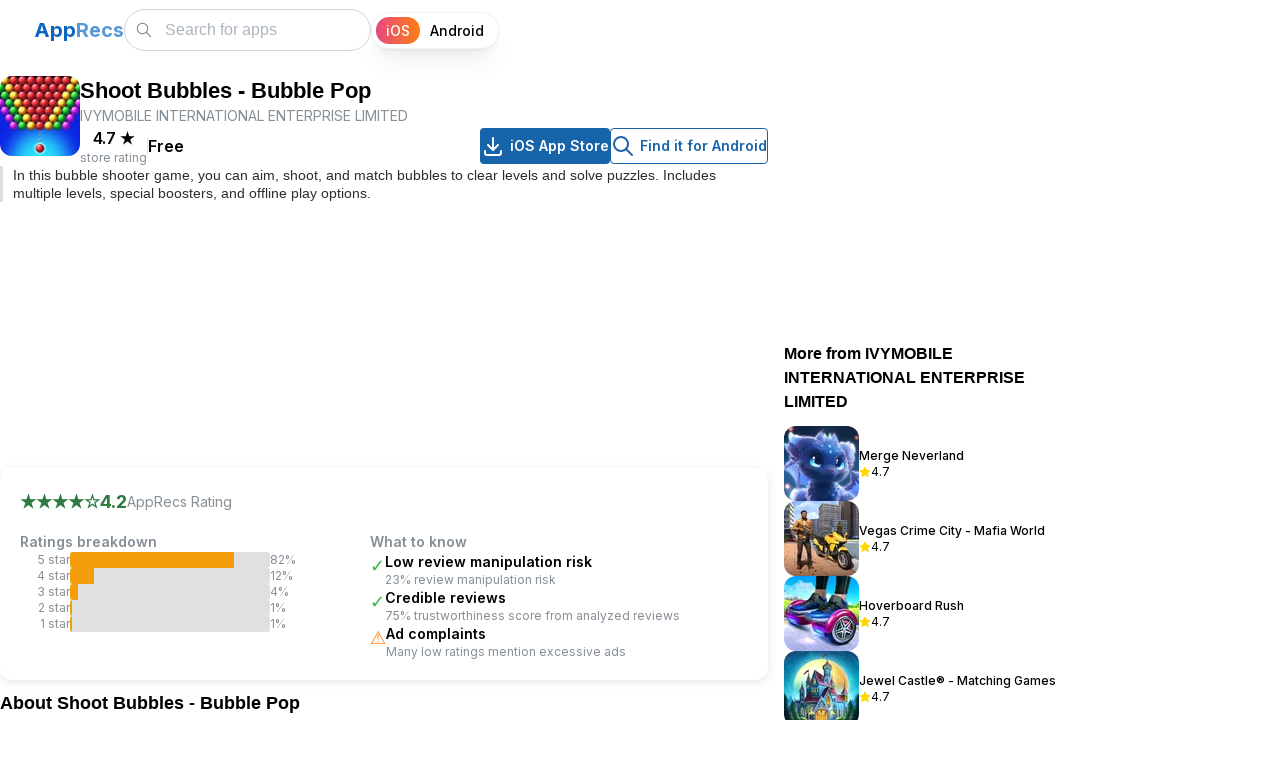

--- FILE ---
content_type: text/html; charset=utf-8
request_url: https://apprecs.com/ios/1596684882/shoot-bubbles-bubble-pop
body_size: 18893
content:
<!DOCTYPE html><html lang="en"><head><meta charSet="utf-8"/><link rel="preconnect" href="//www.googletagmanager.com"/><link rel="dns-prefetch" href="//www.googletagmanager.com"/><meta name="viewport" content="width=device-width, initial-scale=1"/><link rel="preload" href="/_next/static/media/e4af272ccee01ff0-s.p.woff2" as="font" crossorigin="" type="font/woff2"/><link rel="preload" as="image" imageSrcSet="https://apprecs.org/ios/img/icons/webp/75/1596684882/1jexaBNIdqs88M9ZRxMmPDFKh8TYpve47nXKsj3JomQ-icon 75w, https://apprecs.org/ios/img/icons/webp/100/1596684882/1jexaBNIdqs88M9ZRxMmPDFKh8TYpve47nXKsj3JomQ-icon 100w, https://apprecs.org/ios/img/icons/webp/150/1596684882/1jexaBNIdqs88M9ZRxMmPDFKh8TYpve47nXKsj3JomQ-icon 150w, https://apprecs.org/ios/img/icons/webp/200/1596684882/1jexaBNIdqs88M9ZRxMmPDFKh8TYpve47nXKsj3JomQ-icon 200w" imageSizes="(max-width: 600px) 75px, 80px" fetchPriority="high"/><link rel="stylesheet" href="/_next/static/css/f958e0f19f07bef0.css" data-precedence="next"/><link rel="stylesheet" href="/_next/static/css/2a671cee3ad54dd5.css" data-precedence="next"/><link rel="stylesheet" href="/_next/static/css/cc36f46beecefddd.css" data-precedence="next"/><link rel="stylesheet" href="/_next/static/css/b6ea793edaf71b1a.css" data-precedence="next"/><link rel="preload" as="script" fetchPriority="low" href="/_next/static/chunks/webpack-9c1205a4e8674ff3.js"/><script src="/_next/static/chunks/fd9d1056-25244e6c91b065e0.js" async=""></script><script src="/_next/static/chunks/69-3401d22b36d68068.js" async=""></script><script src="/_next/static/chunks/main-app-6555150711416b03.js" async=""></script><script src="/_next/static/chunks/913-f3bdb97b96427486.js" async=""></script><script src="/_next/static/chunks/365-09fd4b75f80aafb3.js" async=""></script><script src="/_next/static/chunks/697-da6ebe5f0937ec80.js" async=""></script><script src="/_next/static/chunks/19-155e345d73d49d37.js" async=""></script><script src="/_next/static/chunks/935-ae8cf85e92353cf8.js" async=""></script><script src="/_next/static/chunks/447-917ef7171c77f52d.js" async=""></script><script src="/_next/static/chunks/395-3653f14f7bcb3ee9.js" async=""></script><script src="/_next/static/chunks/app/layout-6b456b3db8559082.js" async=""></script><script src="/_next/static/chunks/c16f53c3-93809390fdbc33e4.js" async=""></script><script src="/_next/static/chunks/121-e8fc9baf0d036596.js" async=""></script><script src="/_next/static/chunks/177-3ec9798448a0dba4.js" async=""></script><script src="/_next/static/chunks/1-d792d6cd489d1c9f.js" async=""></script><script src="/_next/static/chunks/251-1ae36001f710cacd.js" async=""></script><script src="/_next/static/chunks/201-a26fe9af5cc3560c.js" async=""></script><script src="/_next/static/chunks/app/ios/%5B...appPath%5D/page-8b8aea7965830aef.js" async=""></script><script src="/_next/static/chunks/app/page-e7c2691aa249a543.js" async=""></script><link rel="preload" href="https://www.googletagmanager.com/gtag/js?id=G-XTPBJ0TZRS" as="script"/><link rel="preload" href="https://securepubads.g.doubleclick.net/tag/js/gpt.js" as="script"/><link rel="preload" as="image" href="https://apprecs.org/ios/img/icons/webp/150/1596684882/1jexaBNIdqs88M9ZRxMmPDFKh8TYpve47nXKsj3JomQ-icon" imageSrcSet="https://apprecs.org/ios/img/icons/webp/75/1596684882/1jexaBNIdqs88M9ZRxMmPDFKh8TYpve47nXKsj3JomQ-icon 75w, https://apprecs.org/ios/img/icons/webp/100/1596684882/1jexaBNIdqs88M9ZRxMmPDFKh8TYpve47nXKsj3JomQ-icon 100w, https://apprecs.org/ios/img/icons/webp/150/1596684882/1jexaBNIdqs88M9ZRxMmPDFKh8TYpve47nXKsj3JomQ-icon 150w, https://apprecs.org/ios/img/icons/webp/200/1596684882/1jexaBNIdqs88M9ZRxMmPDFKh8TYpve47nXKsj3JomQ-icon 200w" imageSizes="(max-width: 600px) 75px, 100px" type="image/webp"/><title>AppRecs - Shoot Bubbles - Bubble Pop</title><meta name="description" content="Shoot Bubbles - Bubble Pop for iOS on the App Store. Download Shoot Bubbles - Bubble Pop for iOS"/><link rel="manifest" href="/manifest.json"/><meta name="keywords" content="Shoot Bubbles - Bubble Pop, Shoot Bubbles - Bubble Pop for iOS, Shoot Bubbles - Bubble Pop iOS download, Shoot Bubbles - Bubble Pop for iPhone, Shoot Bubbles - Bubble Pop for iPad, Shoot Bubbles - Bubble Pop download"/><meta property="og:title" content="AppRecs - Shoot Bubbles - Bubble Pop"/><meta property="og:description" content="Shoot Bubbles - Bubble Pop for iOS on the App Store. Download Shoot Bubbles - Bubble Pop for iOS"/><meta property="og:url" content="https://https://apprecs.com/ios/1596684882/shoot-bubbles-bubble-pop"/><meta property="og:site_name" content="AppRecs.com"/><meta property="og:image" content="https://apprecs.org/ios/img/icons/webp/200/1596684882/1jexaBNIdqs88M9ZRxMmPDFKh8TYpve47nXKsj3JomQ-icon"/><meta property="og:image:width" content="200"/><meta property="og:image:height" content="200"/><meta property="og:type" content="website"/><meta name="twitter:card" content="summary_large_image"/><meta name="twitter:title" content="AppRecs - Shoot Bubbles - Bubble Pop"/><meta name="twitter:description" content="Shoot Bubbles - Bubble Pop for iOS on the App Store. Download Shoot Bubbles - Bubble Pop for iOS"/><meta name="twitter:image" content="https://apprecs.org/ios/img/icons/webp/200/1596684882/1jexaBNIdqs88M9ZRxMmPDFKh8TYpve47nXKsj3JomQ-icon"/><meta name="twitter:image:width" content="200"/><meta name="twitter:image:height" content="200"/><link rel="icon" href="/apple-touch-icon.png"/><link rel="apple-touch-icon" href="/apple-touch-icon.png"/><meta name="next-size-adjust"/><script type="application/ld+json">{"@context":"http://schema.org","@type":"Organization","name":"AppRecs","url":"https://apprecs.com","logo":"https://apprecs.com/apple-touch-icon.png","sameAs":["https://www.facebook.com/apprecs","https://twitter.com/apprecscom"]}</script><script type="application/ld+json">{"@context":"http://schema.org","@type":"WebSite","name":"AppRecs","url":"https://apprecs.com","potentialAction":{"@type":"SearchAction","target":"https://apprecs.com/search?q={search_term_string}","query-input":"required name=search_term_string"}}</script><script src="/_next/static/chunks/polyfills-c67a75d1b6f99dc8.js" noModule=""></script></head><body class="__className_f367f3"><style data-mantine-styles="true">:root, :host{--mantine-breakpoint-xs: 360px;--mantine-breakpoint-sm: 412px;--mantine-breakpoint-md: 600px;--mantine-breakpoint-lg: 800px;--mantine-breakpoint-xl: 1100px;--mantine-breakpoint-xxs: 320px;--mantine-color-blue-5: #1971c2;--mantine-color-blue-6: #1864ab;--mantine-color-blue-7: #15569b;--mantine-color-blue-8: #114a8a;--mantine-color-blue-9: #0d3d73;}

:root[data-mantine-color-scheme="dark"], :host([data-mantine-color-scheme="dark"]){--mantine-color-blue-light: rgba(24, 100, 171, 0.15);--mantine-color-blue-light-hover: rgba(24, 100, 171, 0.2);}

:root[data-mantine-color-scheme="light"], :host([data-mantine-color-scheme="light"]){--mantine-color-blue-light: rgba(24, 100, 171, 0.1);--mantine-color-blue-light-hover: rgba(24, 100, 171, 0.12);--mantine-color-blue-outline-hover: rgba(24, 100, 171, 0.05);}</style><style data-mantine-styles="classes">@media (max-width: 359.9px) {.mantine-visible-from-xs {display: none !important;}}@media (min-width: 360px) {.mantine-hidden-from-xs {display: none !important;}}@media (max-width: 411.9px) {.mantine-visible-from-sm {display: none !important;}}@media (min-width: 412px) {.mantine-hidden-from-sm {display: none !important;}}@media (max-width: 599.9px) {.mantine-visible-from-md {display: none !important;}}@media (min-width: 600px) {.mantine-hidden-from-md {display: none !important;}}@media (max-width: 799.9px) {.mantine-visible-from-lg {display: none !important;}}@media (min-width: 800px) {.mantine-hidden-from-lg {display: none !important;}}@media (max-width: 1099.9px) {.mantine-visible-from-xl {display: none !important;}}@media (min-width: 1100px) {.mantine-hidden-from-xl {display: none !important;}}@media (max-width: 319.9px) {.mantine-visible-from-xxs {display: none !important;}}@media (min-width: 320px) {.mantine-hidden-from-xxs {display: none !important;}}</style><section><script type="application/ld+json">{"@context":"https://schema.org","@type":"BreadcrumbList","itemListElement":[{"@type":"ListItem","position":1,"name":"Home","item":"https://apprecs.com/"},{"@type":"ListItem","position":2,"name":"Shoot Bubbles - Bubble Pop"}]}</script><script type="application/ld+json">{"@context":"https://schema.org","@type":"SoftwareApplication","name":"Shoot Bubbles - Bubble Pop","operatingSystem":"iOS","url":"https://https://apprecs.com/ios/1596684882/shoot-bubbles-bubble-pop","image":"https://apprecs.org/ios/img/icons/webp/200/1596684882/1jexaBNIdqs88M9ZRxMmPDFKh8TYpve47nXKsj3JomQ-icon","author":{"@type":"Organization","name":"IVYMOBILE INTERNATIONAL ENTERPRISE LIMITED"},"aggregateRating":{"@type":"AggregateRating","ratingValue":4.7,"ratingCount":128}}</script></section><style data-mantine-styles="inline">:root{--app-shell-navbar-width:calc(18.75rem * var(--mantine-scale));--app-shell-navbar-offset:calc(18.75rem * var(--mantine-scale));--app-shell-header-height:calc(3.75rem * var(--mantine-scale));--app-shell-header-offset:calc(3.75rem * var(--mantine-scale));--app-shell-padding:0px;}@media(min-width: 25.75em){:root{--app-shell-navbar-transform:translateX(calc(var(--app-shell-navbar-width) * -1));--app-shell-navbar-transform-rtl:translateX(var(--app-shell-navbar-width));--app-shell-navbar-offset:0px !important;}}@media(max-width: 25.74375em){:root{--app-shell-navbar-width:100%;--app-shell-navbar-offset:0px;--app-shell-navbar-transform:translateX(calc(var(--app-shell-navbar-width) * -1));--app-shell-navbar-transform-rtl:translateX(var(--app-shell-navbar-width));}}</style><div style="--app-shell-transition-duration:200ms;--app-shell-transition-timing-function:ease" class="m_89ab340 mantine-AppShell-root" data-resizing="true"><header style="--app-shell-header-z-index:100" class="m_3b16f56b mantine-AppShell-header right-scroll-bar-position" data-with-border="true"><div style="padding:0rem;height:100%" class="m_7485cace mantine-Container-root" data-strategy="block"><div style="--group-gap:var(--mantine-spacing-md);--group-align:center;--group-justify:flex-start;--group-wrap:nowrap;padding-inline:var(--mantine-spacing-md);height:100%" class="m_4081bf90 mantine-Group-root"><button class="mantine-focus-auto m_fea6bf1a mantine-Burger-root m_87cf2631 mantine-UnstyledButton-root" type="button" aria-label="Toggle navigation"><div class="m_d4fb9cad mantine-Burger-burger" data-reduce-motion="true"></div></button><div style="--group-gap:0rem;--group-align:center;--group-justify:space-between;--group-wrap:nowrap;flex:1" class="m_4081bf90 mantine-Group-root"><div class=""><a class="mantine-focus-auto m_849cf0da m_b6d8b162 mantine-Text-root mantine-Anchor-root" data-underline="never" href="/?os=ios"><span style="--text-fz:var(--mantine-font-size-xl);--text-lh:var(--mantine-line-height-xl);color:#0a65c1;font-weight:700" class="mantine-focus-auto m_b6d8b162 mantine-Text-root mantine-hidden-from-md mantine-visible-from-xs" data-size="xl">A</span><span style="--text-fz:var(--mantine-font-size-xl);--text-lh:var(--mantine-line-height-xl);color:#0a65c1ad;font-weight:700" class="mantine-focus-auto m_b6d8b162 mantine-Text-root mantine-hidden-from-md mantine-visible-from-xs" data-size="xl">R</span><span style="--text-fz:var(--mantine-font-size-xl);--text-lh:var(--mantine-line-height-xl);color:#0a65c1;font-weight:700" class="mantine-focus-auto m_b6d8b162 mantine-Text-root mantine-visible-from-md" data-size="xl">App</span><span style="--text-fz:var(--mantine-font-size-xl);--text-lh:var(--mantine-line-height-xl);color:#0a65c1ad;font-weight:700" class="mantine-focus-auto m_b6d8b162 mantine-Text-root mantine-visible-from-md" data-size="xl">Recs</span></a></div><div style="--group-gap:var(--mantine-spacing-md);--group-align:center;--group-justify:flex-start;--group-wrap:nowrap" class="m_4081bf90 mantine-Group-root"><style data-mantine-styles="inline">.__m__-Rarbbd9mvfffbla{width:calc(5.625rem * var(--mantine-scale));}@media(min-width: 360px){.__m__-Rarbbd9mvfffbla{width:calc(6.875rem * var(--mantine-scale));}}</style><div class="m_46b77525 mantine-InputWrapper-root mantine-TextInput-root __m__-Rarbbd9mvfffbla mantine-hidden-from-md" data-size="md"><div style="--input-height:var(--input-height-md);--input-fz:var(--mantine-font-size-md);--input-radius:var(--mantine-radius-xl)" class="m_6c018570 mantine-Input-wrapper mantine-TextInput-wrapper" data-variant="default" data-size="md" data-with-left-section="true"><div data-position="left" class="m_82577fc2 mantine-Input-section mantine-TextInput-section"><svg xmlns="http://www.w3.org/2000/svg" width="24" height="24" viewBox="0 0 24 24" fill="none" stroke="currentColor" stroke-width="1.5" stroke-linecap="round" stroke-linejoin="round" class="tabler-icon tabler-icon-search" style="width:calc(1.125rem * var(--mantine-scale));height:calc(1.125rem * var(--mantine-scale))"><path d="M10 10m-7 0a7 7 0 1 0 14 0a7 7 0 1 0 -14 0"></path><path d="M21 21l-6 -6"></path></svg></div><input class="m_8fb7ebe7 mantine-Input-input mantine-TextInput-input" data-variant="default" placeholder="Search" aria-invalid="false" id="mantine-R2rbbd9mvfffbla"/></div></div><div class="m_46b77525 mantine-InputWrapper-root mantine-TextInput-root mantine-visible-from-md" data-size="md"><div style="--input-height:var(--input-height-md);--input-fz:var(--mantine-font-size-md);--input-radius:var(--mantine-radius-xl)" class="m_6c018570 mantine-Input-wrapper mantine-TextInput-wrapper" data-variant="default" data-size="md" data-with-left-section="true"><div data-position="left" class="m_82577fc2 mantine-Input-section mantine-TextInput-section"><svg xmlns="http://www.w3.org/2000/svg" width="24" height="24" viewBox="0 0 24 24" fill="none" stroke="currentColor" stroke-width="1.5" stroke-linecap="round" stroke-linejoin="round" class="tabler-icon tabler-icon-search" style="width:calc(1.125rem * var(--mantine-scale));height:calc(1.125rem * var(--mantine-scale))"><path d="M10 10m-7 0a7 7 0 1 0 14 0a7 7 0 1 0 -14 0"></path><path d="M21 21l-6 -6"></path></svg></div><input class="m_8fb7ebe7 mantine-Input-input mantine-TextInput-input" data-variant="default" placeholder="Search for apps" aria-invalid="false" id="mantine-R4rbbd9mvfffbla"/></div></div><div style="--sc-radius:var(--mantine-radius-xl);--sc-shadow:var(--mantine-shadow-xs);--sc-padding:var(--sc-padding-sm);--sc-font-size:var(--mantine-font-size-sm);margin-right:calc(0.3125rem * var(--mantine-scale))" class="OsSelector_root__N2EpA m_cf365364 mantine-SegmentedControl-root" data-size="sm" data-with-items-borders="true" role="radiogroup"><div class="OsSelector_control__KI8Xj m_69686b9b mantine-SegmentedControl-control" data-active="true"><input class="m_1714d588 mantine-SegmentedControl-input" type="radio" id="mantine-R1bbbd9mvfffbla-iOS" data-focus-ring="auto" name="mantine-R1bbbd9mvfffbla" checked="" value="iOS"/><label class="OsSelector_label__Cc79o m_1738fcb2 mantine-SegmentedControl-label" data-active="true" for="mantine-R1bbbd9mvfffbla-iOS"><span class="m_78882f40 mantine-SegmentedControl-innerLabel">iOS</span></label></div><div class="OsSelector_control__KI8Xj m_69686b9b mantine-SegmentedControl-control"><input class="m_1714d588 mantine-SegmentedControl-input" type="radio" id="mantine-R1bbbd9mvfffbla-Android" data-focus-ring="auto" name="mantine-R1bbbd9mvfffbla" value="Android"/><label class="OsSelector_label__Cc79o m_1738fcb2 mantine-SegmentedControl-label" for="mantine-R1bbbd9mvfffbla-Android"><span class="m_78882f40 mantine-SegmentedControl-innerLabel">Android</span></label></div></div></div></div></div></div></header><nav style="--app-shell-navbar-z-index:calc(100 + 1);padding-inline:calc(0.25rem * var(--mantine-scale))" class="m_45252eee mantine-AppShell-navbar" data-with-border="true"><a class="mantine-focus-auto TopBar_control__xcMPV m_87cf2631 mantine-UnstyledButton-root" href="/?os=ios"><p style="color:var(--mantine-color-black)" class="mantine-focus-auto m_b6d8b162 mantine-Text-root">Home</p></a><a class="mantine-focus-auto TopBar_control__xcMPV m_87cf2631 mantine-UnstyledButton-root" href="/blog?os=ios"><p style="color:var(--mantine-color-black)" class="mantine-focus-auto m_b6d8b162 mantine-Text-root">Blog</p></a><a class="mantine-focus-auto TopBar_control__xcMPV m_87cf2631 mantine-UnstyledButton-root" href="/about?os=ios"><p style="color:var(--mantine-color-black)" class="mantine-focus-auto m_b6d8b162 mantine-Text-root">About AppRecs</p></a><button class="mantine-focus-auto TopBar_control__xcMPV m_87cf2631 mantine-UnstyledButton-root" type="button"><p style="color:var(--mantine-color-black)" class="mantine-focus-auto m_b6d8b162 mantine-Text-root">Sign In</p></button></nav><main class="m_8983817 mantine-AppShell-main"><div class="m_7485cace mantine-Container-root" data-strategy="block"><style data-mantine-styles="inline">.__m__-R1bamvfffbla{width:auto;}@media(min-width: 1100px){.__m__-R1bamvfffbla{width:calc(68.75rem * var(--mantine-scale));}}</style><div style="--group-gap:0rem;--group-align:flex-start;--group-justify:flex-start;--group-wrap:nowrap" class="m_4081bf90 mantine-Group-root __m__-R1bamvfffbla"><div style="--stack-gap:var(--mantine-spacing-md);--stack-align:stretch;--stack-justify:flex-start;padding-top:var(--mantine-spacing-md);width:100%" class="m_6d731127 mantine-Stack-root"><div style="--group-gap:var(--mantine-spacing-md);--group-align:flex-start;--group-justify:flex-start;--group-wrap:nowrap" class="m_4081bf90 mantine-Group-root"><img src="https://apprecs.org/ios/img/icons/webp/150/1596684882/1jexaBNIdqs88M9ZRxMmPDFKh8TYpve47nXKsj3JomQ-icon" srcSet="https://apprecs.org/ios/img/icons/webp/75/1596684882/1jexaBNIdqs88M9ZRxMmPDFKh8TYpve47nXKsj3JomQ-icon 75w, https://apprecs.org/ios/img/icons/webp/100/1596684882/1jexaBNIdqs88M9ZRxMmPDFKh8TYpve47nXKsj3JomQ-icon 100w, https://apprecs.org/ios/img/icons/webp/150/1596684882/1jexaBNIdqs88M9ZRxMmPDFKh8TYpve47nXKsj3JomQ-icon 150w, https://apprecs.org/ios/img/icons/webp/200/1596684882/1jexaBNIdqs88M9ZRxMmPDFKh8TYpve47nXKsj3JomQ-icon 200w" sizes="(max-width: 600px) 75px, 80px" alt="Shoot Bubbles - Bubble Pop icon" loading="eager" fetchPriority="high" decoding="sync" class="" style="height:80px;width:80px;object-fit:contain;border-radius:12px"/><div style="--stack-gap:var(--mantine-spacing-xs);--stack-align:flex-start;--stack-justify:flex-start;flex:1" class="m_6d731127 mantine-Stack-root"><h1 style="--title-fw:var(--mantine-h3-font-weight);--title-lh:var(--mantine-h3-line-height);--title-fz:var(--mantine-h3-font-size)" class="m_8a5d1357 mantine-Title-root" data-size="h3" data-order="1">Shoot Bubbles - Bubble Pop</h1><p style="--text-fz:var(--mantine-font-size-sm);--text-lh:var(--mantine-line-height-sm);color:var(--mantine-color-dimmed)" class="mantine-focus-auto m_b6d8b162 mantine-Text-root" data-size="sm">IVYMOBILE INTERNATIONAL ENTERPRISE LIMITED</p><div style="--group-gap:var(--mantine-spacing-md);--group-align:center;--group-justify:flex-start;--group-wrap:wrap" class="AppPage_headerMetaRow__RcEI0 m_4081bf90 mantine-Group-root"><div style="--group-gap:var(--mantine-spacing-md);--group-align:center;--group-justify:flex-start;--group-wrap:wrap" class="m_4081bf90 mantine-Group-root"><div style="--stack-gap:0rem;--stack-align:center;--stack-justify:flex-start" class="m_6d731127 mantine-Stack-root"><p style="--text-fz:var(--mantine-font-size-md);--text-lh:var(--mantine-line-height-md);font-weight:600" class="mantine-focus-auto m_b6d8b162 mantine-Text-root" data-size="md">4.7<!-- --> <!-- -->★</p><p style="--text-fz:var(--mantine-font-size-xs);--text-lh:var(--mantine-line-height-xs);color:var(--mantine-color-dimmed)" class="mantine-focus-auto m_b6d8b162 mantine-Text-root" data-size="xs">store rating</p></div><div style="background:var(--mantine-color-gray-3);width:calc(0.0625rem * var(--mantine-scale));height:calc(1rem * var(--mantine-scale))" class=""></div><div style="--stack-gap:0rem;--stack-align:center;--stack-justify:flex-start" class="m_6d731127 mantine-Stack-root"><p style="--text-fz:var(--mantine-font-size-md);--text-lh:var(--mantine-line-height-md);font-weight:600" class="mantine-focus-auto m_b6d8b162 mantine-Text-root" data-size="md">Free</p><p style="--text-fz:var(--mantine-font-size-xs);--text-lh:var(--mantine-line-height-xs);color:var(--mantine-color-dimmed)" class="mantine-focus-auto m_b6d8b162 mantine-Text-root" data-size="xs"></p></div></div><div style="--group-gap:var(--mantine-spacing-md);--group-align:center;--group-justify:flex-start;--group-wrap:wrap" class="AppPage_downloadButtons__GmSIG AppPage_downloadButtonsDesktop__IOLmz m_4081bf90 mantine-Group-root"><a style="--button-color:var(--mantine-color-white)" class="mantine-focus-auto mantine-active m_77c9d27d mantine-Button-root m_87cf2631 mantine-UnstyledButton-root" href="https://apps.apple.com/us/app/shoot-bubbles-bubble-pop/id1596684882?uo=4"><span class="m_80f1301b mantine-Button-inner"><span class="m_811560b9 mantine-Button-label"><svg xmlns="http://www.w3.org/2000/svg" width="24" height="24" viewBox="0 0 24 24" fill="none" stroke="currentColor" stroke-width="2" stroke-linecap="round" stroke-linejoin="round" class="tabler-icon tabler-icon-download"><path d="M4 17v2a2 2 0 0 0 2 2h12a2 2 0 0 0 2 -2v-2"></path><path d="M7 11l5 5l5 -5"></path><path d="M12 4l0 12"></path></svg><div style="width:calc(0.3125rem * var(--mantine-scale));min-width:calc(0.3125rem * var(--mantine-scale))" class=""></div>iOS App Store</span></span></a><a style="--button-bg:transparent;--button-hover:var(--mantine-color-blue-outline-hover);--button-color:var(--mantine-color-blue-outline);--button-bd:calc(0.0625rem * var(--mantine-scale)) solid var(--mantine-color-blue-outline)" class="mantine-focus-auto mantine-active m_77c9d27d mantine-Button-root m_87cf2631 mantine-UnstyledButton-root" data-variant="outline" href="https://apprecs.com/search?os=android&amp;q=Shoot%20Bubbles%20-%20Bubble%20Pop"><span class="m_80f1301b mantine-Button-inner"><span class="m_811560b9 mantine-Button-label"><svg xmlns="http://www.w3.org/2000/svg" width="24" height="24" viewBox="0 0 24 24" fill="none" stroke="currentColor" stroke-width="2" stroke-linecap="round" stroke-linejoin="round" class="tabler-icon tabler-icon-search"><path d="M10 10m-7 0a7 7 0 1 0 14 0a7 7 0 1 0 -14 0"></path><path d="M21 21l-6 -6"></path></svg><div style="width:calc(0.3125rem * var(--mantine-scale));min-width:calc(0.3125rem * var(--mantine-scale))" class=""></div>Find it for Android</span></span></a></div></div></div></div><div style="border-left:3px solid #ddd;padding-left:var(--mantine-spacing-xs)" class=""><h2 style="--title-fw:var(--mantine-h2-font-weight);--title-lh:var(--mantine-h2-line-height);--title-fz:var(--mantine-font-size-sm);margin:0rem;color:var(--mantine-color-dark-6);font-weight:400" class="m_8a5d1357 mantine-Title-root" data-size="sm" data-order="2">In this bubble shooter game, you can aim, shoot, and match bubbles to clear levels and solve puzzles. Includes multiple levels, special boosters, and offline play options.</h2></div><div style="--group-gap:var(--mantine-spacing-md);--group-align:center;--group-justify:flex-start;--group-wrap:wrap" class="AppPage_downloadButtons__GmSIG AppPage_downloadButtonsMobile__r47Pu m_4081bf90 mantine-Group-root"><a style="--button-color:var(--mantine-color-white)" class="mantine-focus-auto mantine-active m_77c9d27d mantine-Button-root m_87cf2631 mantine-UnstyledButton-root" href="https://apps.apple.com/us/app/shoot-bubbles-bubble-pop/id1596684882?uo=4"><span class="m_80f1301b mantine-Button-inner"><span class="m_811560b9 mantine-Button-label"><svg xmlns="http://www.w3.org/2000/svg" width="24" height="24" viewBox="0 0 24 24" fill="none" stroke="currentColor" stroke-width="2" stroke-linecap="round" stroke-linejoin="round" class="tabler-icon tabler-icon-download"><path d="M4 17v2a2 2 0 0 0 2 2h12a2 2 0 0 0 2 -2v-2"></path><path d="M7 11l5 5l5 -5"></path><path d="M12 4l0 12"></path></svg><div style="width:calc(0.3125rem * var(--mantine-scale));min-width:calc(0.3125rem * var(--mantine-scale))" class=""></div>iOS App Store</span></span></a><a style="--button-bg:transparent;--button-hover:var(--mantine-color-blue-outline-hover);--button-color:var(--mantine-color-blue-outline);--button-bd:calc(0.0625rem * var(--mantine-scale)) solid var(--mantine-color-blue-outline)" class="mantine-focus-auto mantine-active m_77c9d27d mantine-Button-root m_87cf2631 mantine-UnstyledButton-root" data-variant="outline" href="https://apprecs.com/search?os=android&amp;q=Shoot%20Bubbles%20-%20Bubble%20Pop"><span class="m_80f1301b mantine-Button-inner"><span class="m_811560b9 mantine-Button-label"><svg xmlns="http://www.w3.org/2000/svg" width="24" height="24" viewBox="0 0 24 24" fill="none" stroke="currentColor" stroke-width="2" stroke-linecap="round" stroke-linejoin="round" class="tabler-icon tabler-icon-search"><path d="M10 10m-7 0a7 7 0 1 0 14 0a7 7 0 1 0 -14 0"></path><path d="M21 21l-6 -6"></path></svg><div style="width:calc(0.3125rem * var(--mantine-scale));min-width:calc(0.3125rem * var(--mantine-scale))" class=""></div>Find it for Android</span></span></a></div><div style="margin-top:var(--mantine-spacing-md)" class="AppPage_adSlotTopWrapper__dvRMq"><div id="div-gpt-ad-1768254398689-0" class="AppPage_adSlotTop__jKJc1" style="min-width:300px;min-height:50px"></div></div><div style="border-radius:12px;box-shadow:0 2px 8px rgba(0,0,0,0.1);padding:var(--mantine-spacing-lg);background:var(--mantine-color-white)" class=""><h2 class="mantine-focus-auto sr-only m_b6d8b162 mantine-Text-root">AppRecs review analysis</h2><p class="mantine-focus-auto sr-only m_b6d8b162 mantine-Text-root">AppRecs rating 4.2. <!-- -->Trustworthiness 75 out of 100. <!-- -->Review manipulation risk 23 out of 100. <!-- -->Based on a review sample analyzed.</p><div style="--group-gap:var(--mantine-spacing-md);--group-align:center;--group-justify:flex-start;--group-wrap:wrap;margin-bottom:var(--mantine-spacing-md)" class="m_4081bf90 mantine-Group-root"><div style="--group-gap:calc(0.375rem * var(--mantine-scale));--group-align:center;--group-justify:flex-start;--group-wrap:wrap" class="m_4081bf90 mantine-Group-root"><p style="--text-fz:var(--mantine-font-size-lg);--text-lh:var(--mantine-line-height-lg);color:#2b7a3f;font-weight:700" class="mantine-focus-auto m_b6d8b162 mantine-Text-root" data-size="lg">★★★★<!-- -->☆</p><p style="--text-fz:var(--mantine-font-size-lg);--text-lh:var(--mantine-line-height-lg);color:#2b7a3f;font-weight:700" class="mantine-focus-auto m_b6d8b162 mantine-Text-root" data-size="lg">4.2</p><p style="--text-fz:var(--mantine-font-size-sm);--text-lh:var(--mantine-line-height-sm);color:var(--mantine-color-dimmed)" class="mantine-focus-auto m_b6d8b162 mantine-Text-root" data-size="sm">AppRecs Rating</p></div></div><div style="--group-gap:var(--mantine-spacing-xl);--group-align:flex-start;--group-justify:flex-start;--group-wrap:wrap" class="m_4081bf90 mantine-Group-root"><style data-mantine-styles="inline">.__m__-R6paqrbamvfffbla{width:100%;}@media(min-width: 412px){.__m__-R6paqrbamvfffbla{width:auto;}}</style><div style="--stack-gap:var(--mantine-spacing-xs);--stack-align:stretch;--stack-justify:flex-start;max-width:350px;flex:1 1 260px" class="m_6d731127 mantine-Stack-root __m__-R6paqrbamvfffbla"><h3 style="--text-fz:var(--mantine-font-size-sm);--text-lh:var(--mantine-line-height-sm);color:var(--mantine-color-dimmed);font-weight:600" class="mantine-focus-auto m_b6d8b162 mantine-Text-root" data-size="sm">Ratings breakdown</h3><div style="--group-gap:var(--mantine-spacing-xs);--group-align:center;--group-justify:flex-start;--group-wrap:nowrap" class="m_4081bf90 mantine-Group-root"><p style="--text-fz:var(--mantine-font-size-xs);--text-lh:var(--mantine-line-height-xs);min-width:50px;text-align:right;color:var(--mantine-color-dimmed)" class="mantine-focus-auto m_b6d8b162 mantine-Text-root" data-size="xs">5<!-- --> star</p><div style="width:200px;height:16px;background:#e0e0e0;border-radius:3px;overflow:hidden" class=""><div style="width:82%;height:100%;background:#f59e0b;transition:width 0.3s ease" class=""></div></div><p style="--text-fz:var(--mantine-font-size-xs);--text-lh:var(--mantine-line-height-xs);min-width:35px;color:var(--mantine-color-dimmed)" class="mantine-focus-auto m_b6d8b162 mantine-Text-root" data-size="xs">82<!-- -->%</p></div><div style="--group-gap:var(--mantine-spacing-xs);--group-align:center;--group-justify:flex-start;--group-wrap:nowrap" class="m_4081bf90 mantine-Group-root"><p style="--text-fz:var(--mantine-font-size-xs);--text-lh:var(--mantine-line-height-xs);min-width:50px;text-align:right;color:var(--mantine-color-dimmed)" class="mantine-focus-auto m_b6d8b162 mantine-Text-root" data-size="xs">4<!-- --> star</p><div style="width:200px;height:16px;background:#e0e0e0;border-radius:3px;overflow:hidden" class=""><div style="width:12%;height:100%;background:#f59e0b;transition:width 0.3s ease" class=""></div></div><p style="--text-fz:var(--mantine-font-size-xs);--text-lh:var(--mantine-line-height-xs);min-width:35px;color:var(--mantine-color-dimmed)" class="mantine-focus-auto m_b6d8b162 mantine-Text-root" data-size="xs">12<!-- -->%</p></div><div style="--group-gap:var(--mantine-spacing-xs);--group-align:center;--group-justify:flex-start;--group-wrap:nowrap" class="m_4081bf90 mantine-Group-root"><p style="--text-fz:var(--mantine-font-size-xs);--text-lh:var(--mantine-line-height-xs);min-width:50px;text-align:right;color:var(--mantine-color-dimmed)" class="mantine-focus-auto m_b6d8b162 mantine-Text-root" data-size="xs">3<!-- --> star</p><div style="width:200px;height:16px;background:#e0e0e0;border-radius:3px;overflow:hidden" class=""><div style="width:4%;height:100%;background:#f59e0b;transition:width 0.3s ease" class=""></div></div><p style="--text-fz:var(--mantine-font-size-xs);--text-lh:var(--mantine-line-height-xs);min-width:35px;color:var(--mantine-color-dimmed)" class="mantine-focus-auto m_b6d8b162 mantine-Text-root" data-size="xs">4<!-- -->%</p></div><div style="--group-gap:var(--mantine-spacing-xs);--group-align:center;--group-justify:flex-start;--group-wrap:nowrap" class="m_4081bf90 mantine-Group-root"><p style="--text-fz:var(--mantine-font-size-xs);--text-lh:var(--mantine-line-height-xs);min-width:50px;text-align:right;color:var(--mantine-color-dimmed)" class="mantine-focus-auto m_b6d8b162 mantine-Text-root" data-size="xs">2<!-- --> star</p><div style="width:200px;height:16px;background:#e0e0e0;border-radius:3px;overflow:hidden" class=""><div style="width:1%;height:100%;background:#f59e0b;transition:width 0.3s ease" class=""></div></div><p style="--text-fz:var(--mantine-font-size-xs);--text-lh:var(--mantine-line-height-xs);min-width:35px;color:var(--mantine-color-dimmed)" class="mantine-focus-auto m_b6d8b162 mantine-Text-root" data-size="xs">1<!-- -->%</p></div><div style="--group-gap:var(--mantine-spacing-xs);--group-align:center;--group-justify:flex-start;--group-wrap:nowrap" class="m_4081bf90 mantine-Group-root"><p style="--text-fz:var(--mantine-font-size-xs);--text-lh:var(--mantine-line-height-xs);min-width:50px;text-align:right;color:var(--mantine-color-dimmed)" class="mantine-focus-auto m_b6d8b162 mantine-Text-root" data-size="xs">1<!-- --> star</p><div style="width:200px;height:16px;background:#e0e0e0;border-radius:3px;overflow:hidden" class=""><div style="width:1%;height:100%;background:#f59e0b;transition:width 0.3s ease" class=""></div></div><p style="--text-fz:var(--mantine-font-size-xs);--text-lh:var(--mantine-line-height-xs);min-width:35px;color:var(--mantine-color-dimmed)" class="mantine-focus-auto m_b6d8b162 mantine-Text-root" data-size="xs">1<!-- -->%</p></div></div><style data-mantine-styles="inline">.__m__-Rapaqrbamvfffbla{width:100%;}@media(min-width: 412px){.__m__-Rapaqrbamvfffbla{width:auto;}}</style><div style="--stack-gap:var(--mantine-spacing-sm);--stack-align:stretch;--stack-justify:flex-start;flex:1 1 260px" class="m_6d731127 mantine-Stack-root __m__-Rapaqrbamvfffbla"><h3 style="--text-fz:var(--mantine-font-size-sm);--text-lh:var(--mantine-line-height-sm);color:var(--mantine-color-dimmed);font-weight:600" class="mantine-focus-auto m_b6d8b162 mantine-Text-root" data-size="sm">What to know</h3><div style="--group-gap:var(--mantine-spacing-xs);--group-align:flex-start;--group-justify:flex-start;--group-wrap:nowrap" class="m_4081bf90 mantine-Group-root"><p style="--text-fz:var(--mantine-font-size-lg);--text-lh:var(--mantine-line-height-lg);color:var(--mantine-color-green-7)" class="mantine-focus-auto m_b6d8b162 mantine-Text-root" data-size="lg">✓</p><div style="--stack-gap:calc(0.125rem * var(--mantine-scale));--stack-align:stretch;--stack-justify:flex-start" class="m_6d731127 mantine-Stack-root"><p style="--text-fz:var(--mantine-font-size-sm);--text-lh:var(--mantine-line-height-sm);font-weight:600" class="mantine-focus-auto m_b6d8b162 mantine-Text-root" data-size="sm">Low review manipulation risk</p><p style="--text-fz:var(--mantine-font-size-xs);--text-lh:var(--mantine-line-height-xs);color:var(--mantine-color-dimmed)" class="mantine-focus-auto m_b6d8b162 mantine-Text-root" data-size="xs">23% review manipulation risk</p></div></div><div style="--group-gap:var(--mantine-spacing-xs);--group-align:flex-start;--group-justify:flex-start;--group-wrap:nowrap" class="m_4081bf90 mantine-Group-root"><p style="--text-fz:var(--mantine-font-size-lg);--text-lh:var(--mantine-line-height-lg);color:var(--mantine-color-green-7)" class="mantine-focus-auto m_b6d8b162 mantine-Text-root" data-size="lg">✓</p><div style="--stack-gap:calc(0.125rem * var(--mantine-scale));--stack-align:stretch;--stack-justify:flex-start" class="m_6d731127 mantine-Stack-root"><p style="--text-fz:var(--mantine-font-size-sm);--text-lh:var(--mantine-line-height-sm);font-weight:600" class="mantine-focus-auto m_b6d8b162 mantine-Text-root" data-size="sm">Credible reviews</p><p style="--text-fz:var(--mantine-font-size-xs);--text-lh:var(--mantine-line-height-xs);color:var(--mantine-color-dimmed)" class="mantine-focus-auto m_b6d8b162 mantine-Text-root" data-size="xs">75% trustworthiness score from analyzed reviews</p></div></div><div style="--group-gap:var(--mantine-spacing-xs);--group-align:flex-start;--group-justify:flex-start;--group-wrap:nowrap" class="m_4081bf90 mantine-Group-root"><p style="--text-fz:var(--mantine-font-size-lg);--text-lh:var(--mantine-line-height-lg);color:var(--mantine-color-orange-6)" class="mantine-focus-auto m_b6d8b162 mantine-Text-root" data-size="lg">⚠</p><div style="--stack-gap:calc(0.125rem * var(--mantine-scale));--stack-align:stretch;--stack-justify:flex-start" class="m_6d731127 mantine-Stack-root"><p style="--text-fz:var(--mantine-font-size-sm);--text-lh:var(--mantine-line-height-sm);font-weight:600" class="mantine-focus-auto m_b6d8b162 mantine-Text-root" data-size="sm">Ad complaints</p><p style="--text-fz:var(--mantine-font-size-xs);--text-lh:var(--mantine-line-height-xs);color:var(--mantine-color-dimmed)" class="mantine-focus-auto m_b6d8b162 mantine-Text-root" data-size="xs">Many low ratings mention excessive ads</p></div></div></div></div></div><h4 style="--title-fw:var(--mantine-h4-font-weight);--title-lh:var(--mantine-h4-line-height);--title-fz:var(--mantine-h4-font-size);margin-top:var(--mantine-spacing-xs)" class="m_8a5d1357 mantine-Title-root" data-order="4">About <!-- -->Shoot Bubbles - Bubble Pop</h4><div class="m_559cce2d mantine-Spoiler-root" id="mantine-R3qrbamvfffbla"><div class="m_b912df4e mantine-Spoiler-content" style="max-height:calc(8.75rem * var(--mantine-scale))" data-reduce-motion="true" role="region" id="mantine-R3qrbamvfffbla-region"><div><div style="font-size:14px;line-height:20px" class="" data-size="sm">Welcome to this exciting bubble shooter world and enjoy the fun of cool bubble shooting!<br>Bubble shooter! Ball blast is an addictive bubble pop game, offline and fun, with thousands of relaxing puzzle levels! Get ready to aim, shoot bubbles along the  board!<br><br>Train your brain in this  game!<br>Choose the  colorful balls, and launch the bubble! Match colors, solve puzzles, enjoy and relax! If you can't distinguish the color, then look for the same pattern to match! Train your brain and kill boredom!<br><br>Features of Bubble shooter! Ball blast:<br>- Once you shoot, you don't want to stop! The bubble shooter game is a time killer!<br>- Accept the challenge, click and shoot! Pop bubbles! Break through the bubble wall and enjoy endless shooting!<br>- Thousands of great levels! The most classic bubble shooting game that can train your brain!<br>- Well-designed and wonderful effects! Perfect to enjoy and relax this fun  bubble blitz game in a fantastic pop bubbles world!<br>- No wireless network! No internet! Pop up on the go! Enjoy offline bubble shooting anytime, anywhere!<br>- There are new bubble burst, fantastic boosters, fireballs and cool special elements!<br><br>How to play Shooter Bubble blasting bubble game?<br>- Enter any challenge level and switch the colorful bubbles you need!<br>- Swipe your finger to find the right angle, release to shoot! Or aim carefully and click to shoot bubbles of the same color!<br>- Match 3 or more bubbles and make all bubbles explode! Find the most efficient way to clear the level!<br>- Complete levels to unlock new achievement missions and get extra bubble shooter rewards!<br><br>Privacy Policy: http://www.ivymobileinternational.com/index.php/privacy-policy/<br>Terms of use: https://sites.google.com/view/ivymobile-terms-of-use/<br><br>Subscription instructions:<br>- Remove ads, wear VIP avatar frame, win streak without losing progress for 1 week is $1.99 USD per week.<br>- Remove ads, wear VIP avatar frame, win streak without losing progress for 1 month is $4.99 USD per month.<br>- Remove ads, wear VIP avatar frame, win streak without losing progress for 6 months is $19.99 USD per six month.<br><br>If you subscribe of the VIP Subscription via iTunes, payment will be charged to your iTunes Account at confirmation of purchase and your subscription automatically renews for the same price and period unless auto-renewal is turned off at least 24 hours before the end of the current subscription period. Your account will be charged for renewal within 24 hours prior to the end of each period at the cost of the selected package. Subscriptions can be managed and auto-renewal can be turned-off through your iTunes Account Settings after purchase.</div></div></div></div><h5 style="--title-fw:var(--mantine-h5-font-weight);--title-lh:var(--mantine-h5-line-height);--title-fz:var(--mantine-h5-font-size);margin-top:var(--mantine-spacing-xs)" class="m_8a5d1357 mantine-Title-root" data-order="5">Shoot Bubbles - Bubble Pop<!-- --> Screenshots</h5><!--$--><div style="--sa-corner-width:0px;--sa-corner-height:0px;height:calc(12.5rem * var(--mantine-scale))" class="m_d57069b5 mantine-ScrollArea-root"><div style="overflow-x:hidden;overflow-y:hidden" class="m_c0783ff9 mantine-ScrollArea-viewport" data-scrollbars="xy"><div class="m_b1336c6 mantine-ScrollArea-content"><div style="--group-gap:var(--mantine-spacing-md);--group-align:center;--group-justify:flex-start;--group-wrap:nowrap" class="m_4081bf90 mantine-Group-root"><img src="https://apprecs.org/ios/img/screenshots/webp/900/1596684882/1jexaBNIdqs88M9ZRxMmPDFKh8TYpve47nXKsj3JomQ-screenshot-0" srcSet="https://apprecs.org/ios/img/screenshots/webp/150/1596684882/1jexaBNIdqs88M9ZRxMmPDFKh8TYpve47nXKsj3JomQ-screenshot-0 150w, https://apprecs.org/ios/img/screenshots/webp/300/1596684882/1jexaBNIdqs88M9ZRxMmPDFKh8TYpve47nXKsj3JomQ-screenshot-0 300w, https://apprecs.org/ios/img/screenshots/webp/900/1596684882/1jexaBNIdqs88M9ZRxMmPDFKh8TYpve47nXKsj3JomQ-screenshot-0 900w" sizes="(max-width: 600px) 150px, (max-width: 900px) 300px, 300px" alt="Screenshot 1" loading="lazy" fetchPriority="auto" decoding="async" class="" style="height:200px;width:auto;object-fit:contain;cursor:pointer"/><img src="https://apprecs.org/ios/img/screenshots/webp/900/1596684882/1jexaBNIdqs88M9ZRxMmPDFKh8TYpve47nXKsj3JomQ-screenshot-1" srcSet="https://apprecs.org/ios/img/screenshots/webp/150/1596684882/1jexaBNIdqs88M9ZRxMmPDFKh8TYpve47nXKsj3JomQ-screenshot-1 150w, https://apprecs.org/ios/img/screenshots/webp/300/1596684882/1jexaBNIdqs88M9ZRxMmPDFKh8TYpve47nXKsj3JomQ-screenshot-1 300w, https://apprecs.org/ios/img/screenshots/webp/900/1596684882/1jexaBNIdqs88M9ZRxMmPDFKh8TYpve47nXKsj3JomQ-screenshot-1 900w" sizes="(max-width: 600px) 150px, (max-width: 900px) 300px, 300px" alt="Screenshot 2" loading="lazy" fetchPriority="auto" decoding="async" class="" style="height:200px;width:auto;object-fit:contain;cursor:pointer"/><img src="https://apprecs.org/ios/img/screenshots/webp/900/1596684882/1jexaBNIdqs88M9ZRxMmPDFKh8TYpve47nXKsj3JomQ-screenshot-2" srcSet="https://apprecs.org/ios/img/screenshots/webp/150/1596684882/1jexaBNIdqs88M9ZRxMmPDFKh8TYpve47nXKsj3JomQ-screenshot-2 150w, https://apprecs.org/ios/img/screenshots/webp/300/1596684882/1jexaBNIdqs88M9ZRxMmPDFKh8TYpve47nXKsj3JomQ-screenshot-2 300w, https://apprecs.org/ios/img/screenshots/webp/900/1596684882/1jexaBNIdqs88M9ZRxMmPDFKh8TYpve47nXKsj3JomQ-screenshot-2 900w" sizes="(max-width: 600px) 150px, (max-width: 900px) 300px, 300px" alt="Screenshot 3" loading="lazy" fetchPriority="auto" decoding="async" class="" style="height:200px;width:auto;object-fit:contain;cursor:pointer"/><img src="https://apprecs.org/ios/img/screenshots/webp/900/1596684882/1jexaBNIdqs88M9ZRxMmPDFKh8TYpve47nXKsj3JomQ-screenshot-3" srcSet="https://apprecs.org/ios/img/screenshots/webp/150/1596684882/1jexaBNIdqs88M9ZRxMmPDFKh8TYpve47nXKsj3JomQ-screenshot-3 150w, https://apprecs.org/ios/img/screenshots/webp/300/1596684882/1jexaBNIdqs88M9ZRxMmPDFKh8TYpve47nXKsj3JomQ-screenshot-3 300w, https://apprecs.org/ios/img/screenshots/webp/900/1596684882/1jexaBNIdqs88M9ZRxMmPDFKh8TYpve47nXKsj3JomQ-screenshot-3 900w" sizes="(max-width: 600px) 150px, (max-width: 900px) 300px, 300px" alt="Screenshot 4" loading="lazy" fetchPriority="auto" decoding="async" class="" style="height:200px;width:auto;object-fit:contain;cursor:pointer"/><img src="https://apprecs.org/ios/img/screenshots/webp/900/1596684882/1jexaBNIdqs88M9ZRxMmPDFKh8TYpve47nXKsj3JomQ-screenshot-4" srcSet="https://apprecs.org/ios/img/screenshots/webp/150/1596684882/1jexaBNIdqs88M9ZRxMmPDFKh8TYpve47nXKsj3JomQ-screenshot-4 150w, https://apprecs.org/ios/img/screenshots/webp/300/1596684882/1jexaBNIdqs88M9ZRxMmPDFKh8TYpve47nXKsj3JomQ-screenshot-4 300w, https://apprecs.org/ios/img/screenshots/webp/900/1596684882/1jexaBNIdqs88M9ZRxMmPDFKh8TYpve47nXKsj3JomQ-screenshot-4 900w" sizes="(max-width: 600px) 150px, (max-width: 900px) 300px, 300px" alt="Screenshot 5" loading="lazy" fetchPriority="auto" decoding="async" class="" style="height:200px;width:auto;object-fit:contain;cursor:pointer"/></div></div></div></div><!--/$--><!--$!--><template data-dgst="BAILOUT_TO_CLIENT_SIDE_RENDERING"></template><!--/$--><!--$!--><template data-dgst="BAILOUT_TO_CLIENT_SIDE_RENDERING"></template><!--/$--><!--$!--><template data-dgst="BAILOUT_TO_CLIENT_SIDE_RENDERING"></template><!--/$--><div style="margin-top:var(--mantine-spacing-md)" class="AppPage_adSlotMiddleWrapper__W8uq9"><div id="div-gpt-ad-1768254774359-0" class="AppPage_adSlotMiddle__MXGDK" style="min-width:300px"></div></div><div style="--stack-gap:var(--mantine-spacing-md);--stack-align:stretch;--stack-justify:flex-start" class="m_6d731127 mantine-Stack-root mantine-hidden-from-xl"><h5 style="--title-fw:var(--mantine-h5-font-weight);--title-lh:var(--mantine-h5-line-height);--title-fz:var(--mantine-h5-font-size);margin-top:var(--mantine-spacing-xs)" class="m_8a5d1357 mantine-Title-root" data-order="5">More from <!-- -->IVYMOBILE INTERNATIONAL ENTERPRISE LIMITED</h5><!--$--><div style="--sa-corner-width:0px;--sa-corner-height:0px;height:calc(10rem * var(--mantine-scale))" class="m_d57069b5 mantine-ScrollArea-root"><div style="overflow-x:hidden;overflow-y:hidden" class="m_c0783ff9 mantine-ScrollArea-viewport" data-scrollbars="x"><div class="m_b1336c6 mantine-ScrollArea-content"><div style="--group-gap:var(--mantine-spacing-md);--group-align:flex-start;--group-justify:flex-start;--group-wrap:nowrap" class="m_4081bf90 mantine-Group-root"><a class="mantine-focus-auto m_87cf2631 mantine-UnstyledButton-root" href="https://apprecs.com/ios/6444598507/merge-neverland"><div style="--stack-gap:var(--mantine-spacing-xs);--stack-align:stretch;--stack-justify:flex-start;width:calc(4.6875rem * var(--mantine-scale))" class="m_6d731127 mantine-Stack-root"><img src="https://apprecs.org/ios/img/icons/webp/150/6444598507/HfA86phvhWwheVtcXKjzkzGydBrUyFpmiw79RlY19TI-icon" srcSet="https://apprecs.org/ios/img/icons/webp/75/6444598507/HfA86phvhWwheVtcXKjzkzGydBrUyFpmiw79RlY19TI-icon 75w, https://apprecs.org/ios/img/icons/webp/100/6444598507/HfA86phvhWwheVtcXKjzkzGydBrUyFpmiw79RlY19TI-icon 100w, https://apprecs.org/ios/img/icons/webp/150/6444598507/HfA86phvhWwheVtcXKjzkzGydBrUyFpmiw79RlY19TI-icon 150w, https://apprecs.org/ios/img/icons/webp/200/6444598507/HfA86phvhWwheVtcXKjzkzGydBrUyFpmiw79RlY19TI-icon 200w" sizes="(max-width: 600px) 75px, 75px" alt="Merge Neverland icon" loading="lazy" fetchPriority="auto" decoding="async" class="" style="height:75px;width:75px;object-fit:contain;border-radius:12px"/><p style="--text-fz:var(--mantine-font-size-xs);--text-lh:var(--mantine-line-height-xs);--text-line-clamp:2;font-weight:500" class="mantine-focus-auto m_b6d8b162 mantine-Text-root" data-size="xs" data-line-clamp="true">Merge Neverland</p><div style="--group-gap:calc(0.25rem * var(--mantine-scale));--group-align:center;--group-justify:flex-start;--group-wrap:wrap" class="m_4081bf90 mantine-Group-root"><svg xmlns="http://www.w3.org/2000/svg" width="12" height="12" viewBox="0 0 24 24" fill="gold" stroke="gold" stroke-width="2" stroke-linecap="round" stroke-linejoin="round" class="tabler-icon tabler-icon-star"><path d="M12 17.75l-6.172 3.245l1.179 -6.873l-5 -4.867l6.9 -1l3.086 -6.253l3.086 6.253l6.9 1l-5 4.867l1.179 6.873z"></path></svg><p style="--text-fz:var(--mantine-font-size-xs);--text-lh:var(--mantine-line-height-xs)" class="mantine-focus-auto m_b6d8b162 mantine-Text-root" data-size="xs">4.7</p></div></div></a><a class="mantine-focus-auto m_87cf2631 mantine-UnstyledButton-root" href="https://apprecs.com/ios/1371943642/vegas-crime-city-mafia-world"><div style="--stack-gap:var(--mantine-spacing-xs);--stack-align:stretch;--stack-justify:flex-start;width:calc(4.6875rem * var(--mantine-scale))" class="m_6d731127 mantine-Stack-root"><img src="https://apprecs.org/ios/img/icons/webp/150/1371943642/OcIVSyS4L4IgmalMU1E1-MlXmhRZrvU7J9mDC9MgtgM-icon" srcSet="https://apprecs.org/ios/img/icons/webp/75/1371943642/OcIVSyS4L4IgmalMU1E1-MlXmhRZrvU7J9mDC9MgtgM-icon 75w, https://apprecs.org/ios/img/icons/webp/100/1371943642/OcIVSyS4L4IgmalMU1E1-MlXmhRZrvU7J9mDC9MgtgM-icon 100w, https://apprecs.org/ios/img/icons/webp/150/1371943642/OcIVSyS4L4IgmalMU1E1-MlXmhRZrvU7J9mDC9MgtgM-icon 150w, https://apprecs.org/ios/img/icons/webp/200/1371943642/OcIVSyS4L4IgmalMU1E1-MlXmhRZrvU7J9mDC9MgtgM-icon 200w" sizes="(max-width: 600px) 75px, 75px" alt="Vegas Crime City - Mafia World icon" loading="lazy" fetchPriority="auto" decoding="async" class="" style="height:75px;width:75px;object-fit:contain;border-radius:12px"/><p style="--text-fz:var(--mantine-font-size-xs);--text-lh:var(--mantine-line-height-xs);--text-line-clamp:2;font-weight:500" class="mantine-focus-auto m_b6d8b162 mantine-Text-root" data-size="xs" data-line-clamp="true">Vegas Crime City - Mafia World</p><div style="--group-gap:calc(0.25rem * var(--mantine-scale));--group-align:center;--group-justify:flex-start;--group-wrap:wrap" class="m_4081bf90 mantine-Group-root"><svg xmlns="http://www.w3.org/2000/svg" width="12" height="12" viewBox="0 0 24 24" fill="gold" stroke="gold" stroke-width="2" stroke-linecap="round" stroke-linejoin="round" class="tabler-icon tabler-icon-star"><path d="M12 17.75l-6.172 3.245l1.179 -6.873l-5 -4.867l6.9 -1l3.086 -6.253l3.086 6.253l6.9 1l-5 4.867l1.179 6.873z"></path></svg><p style="--text-fz:var(--mantine-font-size-xs);--text-lh:var(--mantine-line-height-xs)" class="mantine-focus-auto m_b6d8b162 mantine-Text-root" data-size="xs">4.7</p></div></div></a><a class="mantine-focus-auto m_87cf2631 mantine-UnstyledButton-root" href="https://apprecs.com/ios/1355607105/hoverboard-rush"><div style="--stack-gap:var(--mantine-spacing-xs);--stack-align:stretch;--stack-justify:flex-start;width:calc(4.6875rem * var(--mantine-scale))" class="m_6d731127 mantine-Stack-root"><img src="https://apprecs.org/ios/img/icons/webp/150/1355607105/93wSwgQvYFhhdFklwxRKOoIIsS2NHgnrCtl85uDcQKo-icon" srcSet="https://apprecs.org/ios/img/icons/webp/75/1355607105/93wSwgQvYFhhdFklwxRKOoIIsS2NHgnrCtl85uDcQKo-icon 75w, https://apprecs.org/ios/img/icons/webp/100/1355607105/93wSwgQvYFhhdFklwxRKOoIIsS2NHgnrCtl85uDcQKo-icon 100w, https://apprecs.org/ios/img/icons/webp/150/1355607105/93wSwgQvYFhhdFklwxRKOoIIsS2NHgnrCtl85uDcQKo-icon 150w, https://apprecs.org/ios/img/icons/webp/200/1355607105/93wSwgQvYFhhdFklwxRKOoIIsS2NHgnrCtl85uDcQKo-icon 200w" sizes="(max-width: 600px) 75px, 75px" alt="Hoverboard Rush icon" loading="lazy" fetchPriority="auto" decoding="async" class="" style="height:75px;width:75px;object-fit:contain;border-radius:12px"/><p style="--text-fz:var(--mantine-font-size-xs);--text-lh:var(--mantine-line-height-xs);--text-line-clamp:2;font-weight:500" class="mantine-focus-auto m_b6d8b162 mantine-Text-root" data-size="xs" data-line-clamp="true">Hoverboard Rush</p><div style="--group-gap:calc(0.25rem * var(--mantine-scale));--group-align:center;--group-justify:flex-start;--group-wrap:wrap" class="m_4081bf90 mantine-Group-root"><svg xmlns="http://www.w3.org/2000/svg" width="12" height="12" viewBox="0 0 24 24" fill="gold" stroke="gold" stroke-width="2" stroke-linecap="round" stroke-linejoin="round" class="tabler-icon tabler-icon-star"><path d="M12 17.75l-6.172 3.245l1.179 -6.873l-5 -4.867l6.9 -1l3.086 -6.253l3.086 6.253l6.9 1l-5 4.867l1.179 6.873z"></path></svg><p style="--text-fz:var(--mantine-font-size-xs);--text-lh:var(--mantine-line-height-xs)" class="mantine-focus-auto m_b6d8b162 mantine-Text-root" data-size="xs">4.7</p></div></div></a><a class="mantine-focus-auto m_87cf2631 mantine-UnstyledButton-root" href="https://apprecs.com/ios/1459823288/jewel-castle%C2%AE-matching-games"><div style="--stack-gap:var(--mantine-spacing-xs);--stack-align:stretch;--stack-justify:flex-start;width:calc(4.6875rem * var(--mantine-scale))" class="m_6d731127 mantine-Stack-root"><img src="https://apprecs.org/ios/img/icons/webp/150/1459823288/leqSGP-HiWt2g0E2hs4ys7QV7wLtyLvQD7H0FeyLYnQ-icon" srcSet="https://apprecs.org/ios/img/icons/webp/75/1459823288/leqSGP-HiWt2g0E2hs4ys7QV7wLtyLvQD7H0FeyLYnQ-icon 75w, https://apprecs.org/ios/img/icons/webp/100/1459823288/leqSGP-HiWt2g0E2hs4ys7QV7wLtyLvQD7H0FeyLYnQ-icon 100w, https://apprecs.org/ios/img/icons/webp/150/1459823288/leqSGP-HiWt2g0E2hs4ys7QV7wLtyLvQD7H0FeyLYnQ-icon 150w, https://apprecs.org/ios/img/icons/webp/200/1459823288/leqSGP-HiWt2g0E2hs4ys7QV7wLtyLvQD7H0FeyLYnQ-icon 200w" sizes="(max-width: 600px) 75px, 75px" alt="Jewel Castle® - Matching Games icon" loading="lazy" fetchPriority="auto" decoding="async" class="" style="height:75px;width:75px;object-fit:contain;border-radius:12px"/><p style="--text-fz:var(--mantine-font-size-xs);--text-lh:var(--mantine-line-height-xs);--text-line-clamp:2;font-weight:500" class="mantine-focus-auto m_b6d8b162 mantine-Text-root" data-size="xs" data-line-clamp="true">Jewel Castle® - Matching Games</p><div style="--group-gap:calc(0.25rem * var(--mantine-scale));--group-align:center;--group-justify:flex-start;--group-wrap:wrap" class="m_4081bf90 mantine-Group-root"><svg xmlns="http://www.w3.org/2000/svg" width="12" height="12" viewBox="0 0 24 24" fill="gold" stroke="gold" stroke-width="2" stroke-linecap="round" stroke-linejoin="round" class="tabler-icon tabler-icon-star"><path d="M12 17.75l-6.172 3.245l1.179 -6.873l-5 -4.867l6.9 -1l3.086 -6.253l3.086 6.253l6.9 1l-5 4.867l1.179 6.873z"></path></svg><p style="--text-fz:var(--mantine-font-size-xs);--text-lh:var(--mantine-line-height-xs)" class="mantine-focus-auto m_b6d8b162 mantine-Text-root" data-size="xs">4.7</p></div></div></a><a class="mantine-focus-auto m_87cf2631 mantine-UnstyledButton-root" href="https://apprecs.com/ios/1369677524/candy-block-puzzle-blast"><div style="--stack-gap:var(--mantine-spacing-xs);--stack-align:stretch;--stack-justify:flex-start;width:calc(4.6875rem * var(--mantine-scale))" class="m_6d731127 mantine-Stack-root"><img src="https://apprecs.org/ios/img/icons/webp/150/1369677524/jckzKR9wvAkuRvaa0sNwnafa1Gj4XoEHK9EcA1D_K6Y-icon" srcSet="https://apprecs.org/ios/img/icons/webp/75/1369677524/jckzKR9wvAkuRvaa0sNwnafa1Gj4XoEHK9EcA1D_K6Y-icon 75w, https://apprecs.org/ios/img/icons/webp/100/1369677524/jckzKR9wvAkuRvaa0sNwnafa1Gj4XoEHK9EcA1D_K6Y-icon 100w, https://apprecs.org/ios/img/icons/webp/150/1369677524/jckzKR9wvAkuRvaa0sNwnafa1Gj4XoEHK9EcA1D_K6Y-icon 150w, https://apprecs.org/ios/img/icons/webp/200/1369677524/jckzKR9wvAkuRvaa0sNwnafa1Gj4XoEHK9EcA1D_K6Y-icon 200w" sizes="(max-width: 600px) 75px, 75px" alt="Candy Block Puzzle Blast icon" loading="lazy" fetchPriority="auto" decoding="async" class="" style="height:75px;width:75px;object-fit:contain;border-radius:12px"/><p style="--text-fz:var(--mantine-font-size-xs);--text-lh:var(--mantine-line-height-xs);--text-line-clamp:2;font-weight:500" class="mantine-focus-auto m_b6d8b162 mantine-Text-root" data-size="xs" data-line-clamp="true">Candy Block Puzzle Blast</p><div style="--group-gap:calc(0.25rem * var(--mantine-scale));--group-align:center;--group-justify:flex-start;--group-wrap:wrap" class="m_4081bf90 mantine-Group-root"><svg xmlns="http://www.w3.org/2000/svg" width="12" height="12" viewBox="0 0 24 24" fill="gold" stroke="gold" stroke-width="2" stroke-linecap="round" stroke-linejoin="round" class="tabler-icon tabler-icon-star"><path d="M12 17.75l-6.172 3.245l1.179 -6.873l-5 -4.867l6.9 -1l3.086 -6.253l3.086 6.253l6.9 1l-5 4.867l1.179 6.873z"></path></svg><p style="--text-fz:var(--mantine-font-size-xs);--text-lh:var(--mantine-line-height-xs)" class="mantine-focus-auto m_b6d8b162 mantine-Text-root" data-size="xs">4.6</p></div></div></a><a class="mantine-focus-auto m_87cf2631 mantine-UnstyledButton-root" href="https://apprecs.com/ios/1584609622/magicabin"><div style="--stack-gap:var(--mantine-spacing-xs);--stack-align:stretch;--stack-justify:flex-start;width:calc(4.6875rem * var(--mantine-scale))" class="m_6d731127 mantine-Stack-root"><img src="https://apprecs.org/ios/img/icons/webp/150/1584609622/O3iHhO3mimbAyeXccedbwV0TMTjL2ssFq4the4hnP5o-icon" srcSet="https://apprecs.org/ios/img/icons/webp/75/1584609622/O3iHhO3mimbAyeXccedbwV0TMTjL2ssFq4the4hnP5o-icon 75w, https://apprecs.org/ios/img/icons/webp/100/1584609622/O3iHhO3mimbAyeXccedbwV0TMTjL2ssFq4the4hnP5o-icon 100w, https://apprecs.org/ios/img/icons/webp/150/1584609622/O3iHhO3mimbAyeXccedbwV0TMTjL2ssFq4the4hnP5o-icon 150w, https://apprecs.org/ios/img/icons/webp/200/1584609622/O3iHhO3mimbAyeXccedbwV0TMTjL2ssFq4the4hnP5o-icon 200w" sizes="(max-width: 600px) 75px, 75px" alt="Magicabin icon" loading="lazy" fetchPriority="auto" decoding="async" class="" style="height:75px;width:75px;object-fit:contain;border-radius:12px"/><p style="--text-fz:var(--mantine-font-size-xs);--text-lh:var(--mantine-line-height-xs);--text-line-clamp:2;font-weight:500" class="mantine-focus-auto m_b6d8b162 mantine-Text-root" data-size="xs" data-line-clamp="true">Magicabin</p><div style="--group-gap:calc(0.25rem * var(--mantine-scale));--group-align:center;--group-justify:flex-start;--group-wrap:wrap" class="m_4081bf90 mantine-Group-root"><svg xmlns="http://www.w3.org/2000/svg" width="12" height="12" viewBox="0 0 24 24" fill="gold" stroke="gold" stroke-width="2" stroke-linecap="round" stroke-linejoin="round" class="tabler-icon tabler-icon-star"><path d="M12 17.75l-6.172 3.245l1.179 -6.873l-5 -4.867l6.9 -1l3.086 -6.253l3.086 6.253l6.9 1l-5 4.867l1.179 6.873z"></path></svg><p style="--text-fz:var(--mantine-font-size-xs);--text-lh:var(--mantine-line-height-xs)" class="mantine-focus-auto m_b6d8b162 mantine-Text-root" data-size="xs">4.9</p></div></div></a><a class="mantine-focus-auto m_87cf2631 mantine-UnstyledButton-root" href="https://apprecs.com/ios/1401920713/puzzle-block-bang"><div style="--stack-gap:var(--mantine-spacing-xs);--stack-align:stretch;--stack-justify:flex-start;width:calc(4.6875rem * var(--mantine-scale))" class="m_6d731127 mantine-Stack-root"><img src="https://apprecs.org/ios/img/icons/webp/150/1401920713/2xAoCEBboTAv_XRlSOHKlW8FVVv9RwDTr3XKy4cl0OY-icon" srcSet="https://apprecs.org/ios/img/icons/webp/75/1401920713/2xAoCEBboTAv_XRlSOHKlW8FVVv9RwDTr3XKy4cl0OY-icon 75w, https://apprecs.org/ios/img/icons/webp/100/1401920713/2xAoCEBboTAv_XRlSOHKlW8FVVv9RwDTr3XKy4cl0OY-icon 100w, https://apprecs.org/ios/img/icons/webp/150/1401920713/2xAoCEBboTAv_XRlSOHKlW8FVVv9RwDTr3XKy4cl0OY-icon 150w, https://apprecs.org/ios/img/icons/webp/200/1401920713/2xAoCEBboTAv_XRlSOHKlW8FVVv9RwDTr3XKy4cl0OY-icon 200w" sizes="(max-width: 600px) 75px, 75px" alt="Puzzle Block Bang icon" loading="lazy" fetchPriority="auto" decoding="async" class="" style="height:75px;width:75px;object-fit:contain;border-radius:12px"/><p style="--text-fz:var(--mantine-font-size-xs);--text-lh:var(--mantine-line-height-xs);--text-line-clamp:2;font-weight:500" class="mantine-focus-auto m_b6d8b162 mantine-Text-root" data-size="xs" data-line-clamp="true">Puzzle Block Bang</p><div style="--group-gap:calc(0.25rem * var(--mantine-scale));--group-align:center;--group-justify:flex-start;--group-wrap:wrap" class="m_4081bf90 mantine-Group-root"><svg xmlns="http://www.w3.org/2000/svg" width="12" height="12" viewBox="0 0 24 24" fill="gold" stroke="gold" stroke-width="2" stroke-linecap="round" stroke-linejoin="round" class="tabler-icon tabler-icon-star"><path d="M12 17.75l-6.172 3.245l1.179 -6.873l-5 -4.867l6.9 -1l3.086 -6.253l3.086 6.253l6.9 1l-5 4.867l1.179 6.873z"></path></svg><p style="--text-fz:var(--mantine-font-size-xs);--text-lh:var(--mantine-line-height-xs)" class="mantine-focus-auto m_b6d8b162 mantine-Text-root" data-size="xs">4.4</p></div></div></a><a class="mantine-focus-auto m_87cf2631 mantine-UnstyledButton-root" href="https://apprecs.com/ios/1262207324/block-puzzle-jigsaw"><div style="--stack-gap:var(--mantine-spacing-xs);--stack-align:stretch;--stack-justify:flex-start;width:calc(4.6875rem * var(--mantine-scale))" class="m_6d731127 mantine-Stack-root"><img src="https://apprecs.org/ios/img/icons/webp/150/1262207324/1pNY6a9nEuk42yd3b8lYYTLevBfCg_dp9yUtMx6KUsw-icon" srcSet="https://apprecs.org/ios/img/icons/webp/75/1262207324/1pNY6a9nEuk42yd3b8lYYTLevBfCg_dp9yUtMx6KUsw-icon 75w, https://apprecs.org/ios/img/icons/webp/100/1262207324/1pNY6a9nEuk42yd3b8lYYTLevBfCg_dp9yUtMx6KUsw-icon 100w, https://apprecs.org/ios/img/icons/webp/150/1262207324/1pNY6a9nEuk42yd3b8lYYTLevBfCg_dp9yUtMx6KUsw-icon 150w, https://apprecs.org/ios/img/icons/webp/200/1262207324/1pNY6a9nEuk42yd3b8lYYTLevBfCg_dp9yUtMx6KUsw-icon 200w" sizes="(max-width: 600px) 75px, 75px" alt="Block Puzzle Jigsaw icon" loading="lazy" fetchPriority="auto" decoding="async" class="" style="height:75px;width:75px;object-fit:contain;border-radius:12px"/><p style="--text-fz:var(--mantine-font-size-xs);--text-lh:var(--mantine-line-height-xs);--text-line-clamp:2;font-weight:500" class="mantine-focus-auto m_b6d8b162 mantine-Text-root" data-size="xs" data-line-clamp="true">Block Puzzle Jigsaw</p><div style="--group-gap:calc(0.25rem * var(--mantine-scale));--group-align:center;--group-justify:flex-start;--group-wrap:wrap" class="m_4081bf90 mantine-Group-root"><svg xmlns="http://www.w3.org/2000/svg" width="12" height="12" viewBox="0 0 24 24" fill="gold" stroke="gold" stroke-width="2" stroke-linecap="round" stroke-linejoin="round" class="tabler-icon tabler-icon-star"><path d="M12 17.75l-6.172 3.245l1.179 -6.873l-5 -4.867l6.9 -1l3.086 -6.253l3.086 6.253l6.9 1l-5 4.867l1.179 6.873z"></path></svg><p style="--text-fz:var(--mantine-font-size-xs);--text-lh:var(--mantine-line-height-xs)" class="mantine-focus-auto m_b6d8b162 mantine-Text-root" data-size="xs">4.3</p></div></div></a></div></div></div></div><!--/$--></div><h5 style="--title-fw:var(--mantine-h5-font-weight);--title-lh:var(--mantine-h5-line-height);--title-fz:var(--mantine-h5-font-size);margin-top:var(--mantine-spacing-xs)" class="m_8a5d1357 mantine-Title-root" data-order="5">Similar to <!-- -->Shoot Bubbles - Bubble Pop</h5><div class=""><!--$--><div style="--sa-corner-width:0px;--sa-corner-height:0px;height:calc(10rem * var(--mantine-scale))" class="m_d57069b5 mantine-ScrollArea-root"><div style="overflow-x:hidden;overflow-y:hidden" class="m_c0783ff9 mantine-ScrollArea-viewport" data-scrollbars="x"><div class="m_b1336c6 mantine-ScrollArea-content"><div style="--group-gap:var(--mantine-spacing-md);--group-align:flex-start;--group-justify:flex-start;--group-wrap:nowrap" class="m_4081bf90 mantine-Group-root"><a class="mantine-focus-auto m_87cf2631 mantine-UnstyledButton-root" href="https://apprecs.com/ios/1382135981/bubble-shooter-puzzle-games"><div style="--stack-gap:var(--mantine-spacing-xs);--stack-align:stretch;--stack-justify:flex-start;width:calc(4.6875rem * var(--mantine-scale))" class="m_6d731127 mantine-Stack-root"><img src="https://apprecs.org/ios/img/icons/webp/150/1382135981/h2D8jzqywJmYyusuDMibuX3C4A5T1nqyrCIVDXd_MYc-icon" srcSet="https://apprecs.org/ios/img/icons/webp/75/1382135981/h2D8jzqywJmYyusuDMibuX3C4A5T1nqyrCIVDXd_MYc-icon 75w, https://apprecs.org/ios/img/icons/webp/100/1382135981/h2D8jzqywJmYyusuDMibuX3C4A5T1nqyrCIVDXd_MYc-icon 100w, https://apprecs.org/ios/img/icons/webp/150/1382135981/h2D8jzqywJmYyusuDMibuX3C4A5T1nqyrCIVDXd_MYc-icon 150w, https://apprecs.org/ios/img/icons/webp/200/1382135981/h2D8jzqywJmYyusuDMibuX3C4A5T1nqyrCIVDXd_MYc-icon 200w" sizes="(max-width: 600px) 75px, 75px" alt="Bubble Shooter - Puzzle Games icon" loading="lazy" fetchPriority="auto" decoding="async" class="" style="height:75px;width:75px;object-fit:contain;border-radius:12px"/><p style="--text-fz:var(--mantine-font-size-xs);--text-lh:var(--mantine-line-height-xs);--text-line-clamp:2;font-weight:500" class="mantine-focus-auto m_b6d8b162 mantine-Text-root" data-size="xs" data-line-clamp="true">Bubble Shooter - Puzzle Games</p><div style="--group-gap:calc(0.25rem * var(--mantine-scale));--group-align:center;--group-justify:flex-start;--group-wrap:wrap" class="m_4081bf90 mantine-Group-root"><svg xmlns="http://www.w3.org/2000/svg" width="12" height="12" viewBox="0 0 24 24" fill="gold" stroke="gold" stroke-width="2" stroke-linecap="round" stroke-linejoin="round" class="tabler-icon tabler-icon-star"><path d="M12 17.75l-6.172 3.245l1.179 -6.873l-5 -4.867l6.9 -1l3.086 -6.253l3.086 6.253l6.9 1l-5 4.867l1.179 6.873z"></path></svg><p style="--text-fz:var(--mantine-font-size-xs);--text-lh:var(--mantine-line-height-xs)" class="mantine-focus-auto m_b6d8b162 mantine-Text-root" data-size="xs">4.9</p></div></div></a><a class="mantine-focus-auto m_87cf2631 mantine-UnstyledButton-root" href="https://apprecs.com/ios/6475328355/bubble-pop-shooter-puzzle-game"><div style="--stack-gap:var(--mantine-spacing-xs);--stack-align:stretch;--stack-justify:flex-start;width:calc(4.6875rem * var(--mantine-scale))" class="m_6d731127 mantine-Stack-root"><img src="https://apprecs.org/ios/img/icons/webp/150/6475328355/hP_ox9c5nTpeE4F8MPIT9P4udQOrCI3NfsF1aS5hHUk-icon" srcSet="https://apprecs.org/ios/img/icons/webp/75/6475328355/hP_ox9c5nTpeE4F8MPIT9P4udQOrCI3NfsF1aS5hHUk-icon 75w, https://apprecs.org/ios/img/icons/webp/100/6475328355/hP_ox9c5nTpeE4F8MPIT9P4udQOrCI3NfsF1aS5hHUk-icon 100w, https://apprecs.org/ios/img/icons/webp/150/6475328355/hP_ox9c5nTpeE4F8MPIT9P4udQOrCI3NfsF1aS5hHUk-icon 150w, https://apprecs.org/ios/img/icons/webp/200/6475328355/hP_ox9c5nTpeE4F8MPIT9P4udQOrCI3NfsF1aS5hHUk-icon 200w" sizes="(max-width: 600px) 75px, 75px" alt="Bubble Pop Shooter Puzzle Game icon" loading="lazy" fetchPriority="auto" decoding="async" class="" style="height:75px;width:75px;object-fit:contain;border-radius:12px"/><p style="--text-fz:var(--mantine-font-size-xs);--text-lh:var(--mantine-line-height-xs);--text-line-clamp:2;font-weight:500" class="mantine-focus-auto m_b6d8b162 mantine-Text-root" data-size="xs" data-line-clamp="true">Bubble Pop Shooter Puzzle Game</p><div style="--group-gap:calc(0.25rem * var(--mantine-scale));--group-align:center;--group-justify:flex-start;--group-wrap:wrap" class="m_4081bf90 mantine-Group-root"><svg xmlns="http://www.w3.org/2000/svg" width="12" height="12" viewBox="0 0 24 24" fill="gold" stroke="gold" stroke-width="2" stroke-linecap="round" stroke-linejoin="round" class="tabler-icon tabler-icon-star"><path d="M12 17.75l-6.172 3.245l1.179 -6.873l-5 -4.867l6.9 -1l3.086 -6.253l3.086 6.253l6.9 1l-5 4.867l1.179 6.873z"></path></svg><p style="--text-fz:var(--mantine-font-size-xs);--text-lh:var(--mantine-line-height-xs)" class="mantine-focus-auto m_b6d8b162 mantine-Text-root" data-size="xs">4.7</p></div></div></a><a class="mantine-focus-auto m_87cf2631 mantine-UnstyledButton-root" href="https://apprecs.com/ios/1557357811/bubble-shooter-pop!"><div style="--stack-gap:var(--mantine-spacing-xs);--stack-align:stretch;--stack-justify:flex-start;width:calc(4.6875rem * var(--mantine-scale))" class="m_6d731127 mantine-Stack-root"><img src="https://apprecs.org/ios/img/icons/webp/150/1557357811/zx3yWJJVrZM-Im5YER6GlahWlPBp9_FvRMNpgFuq_hg-icon" srcSet="https://apprecs.org/ios/img/icons/webp/75/1557357811/zx3yWJJVrZM-Im5YER6GlahWlPBp9_FvRMNpgFuq_hg-icon 75w, https://apprecs.org/ios/img/icons/webp/100/1557357811/zx3yWJJVrZM-Im5YER6GlahWlPBp9_FvRMNpgFuq_hg-icon 100w, https://apprecs.org/ios/img/icons/webp/150/1557357811/zx3yWJJVrZM-Im5YER6GlahWlPBp9_FvRMNpgFuq_hg-icon 150w, https://apprecs.org/ios/img/icons/webp/200/1557357811/zx3yWJJVrZM-Im5YER6GlahWlPBp9_FvRMNpgFuq_hg-icon 200w" sizes="(max-width: 600px) 75px, 75px" alt="Bubble Shooter Pop! icon" loading="lazy" fetchPriority="auto" decoding="async" class="" style="height:75px;width:75px;object-fit:contain;border-radius:12px"/><p style="--text-fz:var(--mantine-font-size-xs);--text-lh:var(--mantine-line-height-xs);--text-line-clamp:2;font-weight:500" class="mantine-focus-auto m_b6d8b162 mantine-Text-root" data-size="xs" data-line-clamp="true">Bubble Shooter Pop!</p><div style="--group-gap:calc(0.25rem * var(--mantine-scale));--group-align:center;--group-justify:flex-start;--group-wrap:wrap" class="m_4081bf90 mantine-Group-root"><svg xmlns="http://www.w3.org/2000/svg" width="12" height="12" viewBox="0 0 24 24" fill="gold" stroke="gold" stroke-width="2" stroke-linecap="round" stroke-linejoin="round" class="tabler-icon tabler-icon-star"><path d="M12 17.75l-6.172 3.245l1.179 -6.873l-5 -4.867l6.9 -1l3.086 -6.253l3.086 6.253l6.9 1l-5 4.867l1.179 6.873z"></path></svg><p style="--text-fz:var(--mantine-font-size-xs);--text-lh:var(--mantine-line-height-xs)" class="mantine-focus-auto m_b6d8b162 mantine-Text-root" data-size="xs">4.7</p></div></div></a><a class="mantine-focus-auto m_87cf2631 mantine-UnstyledButton-root" href="https://apprecs.com/ios/1504361627/%E2%80%8Ebubble-shooter-rainbow"><div style="--stack-gap:var(--mantine-spacing-xs);--stack-align:stretch;--stack-justify:flex-start;width:calc(4.6875rem * var(--mantine-scale))" class="m_6d731127 mantine-Stack-root"><img src="https://apprecs.org/ios/img/icons/webp/150/1504361627/LbNbR5CSk8vG708EsToFQeLa7vhg92CQP3bHK4ihKTE-icon" srcSet="https://apprecs.org/ios/img/icons/webp/75/1504361627/LbNbR5CSk8vG708EsToFQeLa7vhg92CQP3bHK4ihKTE-icon 75w, https://apprecs.org/ios/img/icons/webp/100/1504361627/LbNbR5CSk8vG708EsToFQeLa7vhg92CQP3bHK4ihKTE-icon 100w, https://apprecs.org/ios/img/icons/webp/150/1504361627/LbNbR5CSk8vG708EsToFQeLa7vhg92CQP3bHK4ihKTE-icon 150w, https://apprecs.org/ios/img/icons/webp/200/1504361627/LbNbR5CSk8vG708EsToFQeLa7vhg92CQP3bHK4ihKTE-icon 200w" sizes="(max-width: 600px) 75px, 75px" alt="‎Bubble Shooter Rainbow icon" loading="lazy" fetchPriority="auto" decoding="async" class="" style="height:75px;width:75px;object-fit:contain;border-radius:12px"/><p style="--text-fz:var(--mantine-font-size-xs);--text-lh:var(--mantine-line-height-xs);--text-line-clamp:2;font-weight:500" class="mantine-focus-auto m_b6d8b162 mantine-Text-root" data-size="xs" data-line-clamp="true">‎Bubble Shooter Rainbow</p><div style="--group-gap:calc(0.25rem * var(--mantine-scale));--group-align:center;--group-justify:flex-start;--group-wrap:wrap" class="m_4081bf90 mantine-Group-root"><svg xmlns="http://www.w3.org/2000/svg" width="12" height="12" viewBox="0 0 24 24" fill="gold" stroke="gold" stroke-width="2" stroke-linecap="round" stroke-linejoin="round" class="tabler-icon tabler-icon-star"><path d="M12 17.75l-6.172 3.245l1.179 -6.873l-5 -4.867l6.9 -1l3.086 -6.253l3.086 6.253l6.9 1l-5 4.867l1.179 6.873z"></path></svg><p style="--text-fz:var(--mantine-font-size-xs);--text-lh:var(--mantine-line-height-xs)" class="mantine-focus-auto m_b6d8b162 mantine-Text-root" data-size="xs">4.7</p></div></div></a><a class="mantine-focus-auto m_87cf2631 mantine-UnstyledButton-root" href="https://apprecs.com/ios/6740324489/bubble-shooter!-classic-puzzle"><div style="--stack-gap:var(--mantine-spacing-xs);--stack-align:stretch;--stack-justify:flex-start;width:calc(4.6875rem * var(--mantine-scale))" class="m_6d731127 mantine-Stack-root"><img src="https://apprecs.org/ios/img/icons/webp/150/6740324489/c4TDAIsGe1IQScnqQSjh3cL7kF60fBYVixFuAHxHuLU-icon" srcSet="https://apprecs.org/ios/img/icons/webp/75/6740324489/c4TDAIsGe1IQScnqQSjh3cL7kF60fBYVixFuAHxHuLU-icon 75w, https://apprecs.org/ios/img/icons/webp/100/6740324489/c4TDAIsGe1IQScnqQSjh3cL7kF60fBYVixFuAHxHuLU-icon 100w, https://apprecs.org/ios/img/icons/webp/150/6740324489/c4TDAIsGe1IQScnqQSjh3cL7kF60fBYVixFuAHxHuLU-icon 150w, https://apprecs.org/ios/img/icons/webp/200/6740324489/c4TDAIsGe1IQScnqQSjh3cL7kF60fBYVixFuAHxHuLU-icon 200w" sizes="(max-width: 600px) 75px, 75px" alt="Bubble Shooter! Classic Puzzle icon" loading="lazy" fetchPriority="auto" decoding="async" class="" style="height:75px;width:75px;object-fit:contain;border-radius:12px"/><p style="--text-fz:var(--mantine-font-size-xs);--text-lh:var(--mantine-line-height-xs);--text-line-clamp:2;font-weight:500" class="mantine-focus-auto m_b6d8b162 mantine-Text-root" data-size="xs" data-line-clamp="true">Bubble Shooter! Classic Puzzle</p><div style="--group-gap:calc(0.25rem * var(--mantine-scale));--group-align:center;--group-justify:flex-start;--group-wrap:wrap" class="m_4081bf90 mantine-Group-root"><svg xmlns="http://www.w3.org/2000/svg" width="12" height="12" viewBox="0 0 24 24" fill="gold" stroke="gold" stroke-width="2" stroke-linecap="round" stroke-linejoin="round" class="tabler-icon tabler-icon-star"><path d="M12 17.75l-6.172 3.245l1.179 -6.873l-5 -4.867l6.9 -1l3.086 -6.253l3.086 6.253l6.9 1l-5 4.867l1.179 6.873z"></path></svg><p style="--text-fz:var(--mantine-font-size-xs);--text-lh:var(--mantine-line-height-xs)" class="mantine-focus-auto m_b6d8b162 mantine-Text-root" data-size="xs">4.7</p></div></div></a><a class="mantine-focus-auto m_87cf2631 mantine-UnstyledButton-root" href="https://apprecs.com/ios/6751176755/bubble-relax%3A-pop-shooter"><div style="--stack-gap:var(--mantine-spacing-xs);--stack-align:stretch;--stack-justify:flex-start;width:calc(4.6875rem * var(--mantine-scale))" class="m_6d731127 mantine-Stack-root"><img src="https://apprecs.org/ios/img/icons/webp/150/6751176755/k8nDSCLB5wRwS7j0uquPDS3rsYT_MHsM9qBj9J9xjIk-icon" srcSet="https://apprecs.org/ios/img/icons/webp/75/6751176755/k8nDSCLB5wRwS7j0uquPDS3rsYT_MHsM9qBj9J9xjIk-icon 75w, https://apprecs.org/ios/img/icons/webp/100/6751176755/k8nDSCLB5wRwS7j0uquPDS3rsYT_MHsM9qBj9J9xjIk-icon 100w, https://apprecs.org/ios/img/icons/webp/150/6751176755/k8nDSCLB5wRwS7j0uquPDS3rsYT_MHsM9qBj9J9xjIk-icon 150w, https://apprecs.org/ios/img/icons/webp/200/6751176755/k8nDSCLB5wRwS7j0uquPDS3rsYT_MHsM9qBj9J9xjIk-icon 200w" sizes="(max-width: 600px) 75px, 75px" alt="Bubble Relax: Pop Shooter icon" loading="lazy" fetchPriority="auto" decoding="async" class="" style="height:75px;width:75px;object-fit:contain;border-radius:12px"/><p style="--text-fz:var(--mantine-font-size-xs);--text-lh:var(--mantine-line-height-xs);--text-line-clamp:2;font-weight:500" class="mantine-focus-auto m_b6d8b162 mantine-Text-root" data-size="xs" data-line-clamp="true">Bubble Relax: Pop Shooter</p><div style="--group-gap:calc(0.25rem * var(--mantine-scale));--group-align:center;--group-justify:flex-start;--group-wrap:wrap" class="m_4081bf90 mantine-Group-root"><svg xmlns="http://www.w3.org/2000/svg" width="12" height="12" viewBox="0 0 24 24" fill="gold" stroke="gold" stroke-width="2" stroke-linecap="round" stroke-linejoin="round" class="tabler-icon tabler-icon-star"><path d="M12 17.75l-6.172 3.245l1.179 -6.873l-5 -4.867l6.9 -1l3.086 -6.253l3.086 6.253l6.9 1l-5 4.867l1.179 6.873z"></path></svg><p style="--text-fz:var(--mantine-font-size-xs);--text-lh:var(--mantine-line-height-xs)" class="mantine-focus-auto m_b6d8b162 mantine-Text-root" data-size="xs">5.0</p></div></div></a><a class="mantine-focus-auto m_87cf2631 mantine-UnstyledButton-root" href="https://apprecs.com/ios/1316911967/bubble-shooter-dragon-pop"><div style="--stack-gap:var(--mantine-spacing-xs);--stack-align:stretch;--stack-justify:flex-start;width:calc(4.6875rem * var(--mantine-scale))" class="m_6d731127 mantine-Stack-root"><img src="https://apprecs.org/ios/img/icons/webp/150/1316911967/tnvpBcUzBXefp4SyUiECHZvC1AIfetjI9RZh1DcA2cw-icon" srcSet="https://apprecs.org/ios/img/icons/webp/75/1316911967/tnvpBcUzBXefp4SyUiECHZvC1AIfetjI9RZh1DcA2cw-icon 75w, https://apprecs.org/ios/img/icons/webp/100/1316911967/tnvpBcUzBXefp4SyUiECHZvC1AIfetjI9RZh1DcA2cw-icon 100w, https://apprecs.org/ios/img/icons/webp/150/1316911967/tnvpBcUzBXefp4SyUiECHZvC1AIfetjI9RZh1DcA2cw-icon 150w, https://apprecs.org/ios/img/icons/webp/200/1316911967/tnvpBcUzBXefp4SyUiECHZvC1AIfetjI9RZh1DcA2cw-icon 200w" sizes="(max-width: 600px) 75px, 75px" alt="Bubble Shooter Dragon Pop icon" loading="lazy" fetchPriority="auto" decoding="async" class="" style="height:75px;width:75px;object-fit:contain;border-radius:12px"/><p style="--text-fz:var(--mantine-font-size-xs);--text-lh:var(--mantine-line-height-xs);--text-line-clamp:2;font-weight:500" class="mantine-focus-auto m_b6d8b162 mantine-Text-root" data-size="xs" data-line-clamp="true">Bubble Shooter Dragon Pop</p><div style="--group-gap:calc(0.25rem * var(--mantine-scale));--group-align:center;--group-justify:flex-start;--group-wrap:wrap" class="m_4081bf90 mantine-Group-root"><svg xmlns="http://www.w3.org/2000/svg" width="12" height="12" viewBox="0 0 24 24" fill="gold" stroke="gold" stroke-width="2" stroke-linecap="round" stroke-linejoin="round" class="tabler-icon tabler-icon-star"><path d="M12 17.75l-6.172 3.245l1.179 -6.873l-5 -4.867l6.9 -1l3.086 -6.253l3.086 6.253l6.9 1l-5 4.867l1.179 6.873z"></path></svg><p style="--text-fz:var(--mantine-font-size-xs);--text-lh:var(--mantine-line-height-xs)" class="mantine-focus-auto m_b6d8b162 mantine-Text-root" data-size="xs">4.5</p></div></div></a><a class="mantine-focus-auto m_87cf2631 mantine-UnstyledButton-root" href="https://apprecs.com/ios/6470349238/bubble-pop%EF%BC%81bubble-shooter-game"><div style="--stack-gap:var(--mantine-spacing-xs);--stack-align:stretch;--stack-justify:flex-start;width:calc(4.6875rem * var(--mantine-scale))" class="m_6d731127 mantine-Stack-root"><img src="https://apprecs.org/ios/img/icons/webp/150/6470349238/se4B9-4Oi1BvFCpWEzo9OhD0VjP_ek8BNs6bLEF8CuY-icon" srcSet="https://apprecs.org/ios/img/icons/webp/75/6470349238/se4B9-4Oi1BvFCpWEzo9OhD0VjP_ek8BNs6bLEF8CuY-icon 75w, https://apprecs.org/ios/img/icons/webp/100/6470349238/se4B9-4Oi1BvFCpWEzo9OhD0VjP_ek8BNs6bLEF8CuY-icon 100w, https://apprecs.org/ios/img/icons/webp/150/6470349238/se4B9-4Oi1BvFCpWEzo9OhD0VjP_ek8BNs6bLEF8CuY-icon 150w, https://apprecs.org/ios/img/icons/webp/200/6470349238/se4B9-4Oi1BvFCpWEzo9OhD0VjP_ek8BNs6bLEF8CuY-icon 200w" sizes="(max-width: 600px) 75px, 75px" alt="Bubble Pop！Bubble Shooter Game icon" loading="lazy" fetchPriority="auto" decoding="async" class="" style="height:75px;width:75px;object-fit:contain;border-radius:12px"/><p style="--text-fz:var(--mantine-font-size-xs);--text-lh:var(--mantine-line-height-xs);--text-line-clamp:2;font-weight:500" class="mantine-focus-auto m_b6d8b162 mantine-Text-root" data-size="xs" data-line-clamp="true">Bubble Pop！Bubble Shooter Game</p><div style="--group-gap:calc(0.25rem * var(--mantine-scale));--group-align:center;--group-justify:flex-start;--group-wrap:wrap" class="m_4081bf90 mantine-Group-root"><svg xmlns="http://www.w3.org/2000/svg" width="12" height="12" viewBox="0 0 24 24" fill="gold" stroke="gold" stroke-width="2" stroke-linecap="round" stroke-linejoin="round" class="tabler-icon tabler-icon-star"><path d="M12 17.75l-6.172 3.245l1.179 -6.873l-5 -4.867l6.9 -1l3.086 -6.253l3.086 6.253l6.9 1l-5 4.867l1.179 6.873z"></path></svg><p style="--text-fz:var(--mantine-font-size-xs);--text-lh:var(--mantine-line-height-xs)" class="mantine-focus-auto m_b6d8b162 mantine-Text-root" data-size="xs">4.6</p></div></div></a></div></div></div></div><!--/$--></div></div><div style="padding:var(--mantine-spacing-md)" class="mantine-visible-from-xl"><div style="--stack-gap:var(--mantine-spacing-md);--stack-align:stretch;--stack-justify:flex-start;width:calc(18.75rem * var(--mantine-scale))" class="m_6d731127 mantine-Stack-root"><div style="min-height:250px" class=""><div id="div-gpt-ad-1768253032384-0" style="min-width:300px;min-height:250px"></div></div><h5 style="--title-fw:var(--mantine-h5-font-weight);--title-lh:var(--mantine-h5-line-height);--title-fz:var(--mantine-h5-font-size);margin-top:var(--mantine-spacing-md);margin-bottom:var(--mantine-spacing-sm)" class="m_8a5d1357 mantine-Title-root" data-order="5">More from <!-- -->IVYMOBILE INTERNATIONAL ENTERPRISE LIMITED</h5><!--$--><div style="--stack-gap:var(--mantine-spacing-md);--stack-align:stretch;--stack-justify:flex-start" class="m_6d731127 mantine-Stack-root"><a class="mantine-focus-auto m_87cf2631 mantine-UnstyledButton-root" href="https://apprecs.com/ios/6444598507/merge-neverland"><div style="--group-child-width:calc(50% - (var(--mantine-spacing-md) - var(--mantine-spacing-md) / 2));--group-gap:var(--mantine-spacing-md);--group-align:center;--group-justify:flex-start;--group-wrap:wrap;height:calc(4.6875rem * var(--mantine-scale))" class="m_4081bf90 mantine-Group-root" data-grow="true"><img src="https://apprecs.org/ios/img/icons/webp/150/6444598507/HfA86phvhWwheVtcXKjzkzGydBrUyFpmiw79RlY19TI-icon" srcSet="https://apprecs.org/ios/img/icons/webp/75/6444598507/HfA86phvhWwheVtcXKjzkzGydBrUyFpmiw79RlY19TI-icon 75w, https://apprecs.org/ios/img/icons/webp/100/6444598507/HfA86phvhWwheVtcXKjzkzGydBrUyFpmiw79RlY19TI-icon 100w, https://apprecs.org/ios/img/icons/webp/150/6444598507/HfA86phvhWwheVtcXKjzkzGydBrUyFpmiw79RlY19TI-icon 150w, https://apprecs.org/ios/img/icons/webp/200/6444598507/HfA86phvhWwheVtcXKjzkzGydBrUyFpmiw79RlY19TI-icon 200w" sizes="(max-width: 600px) 75px, 75px" alt="Merge Neverland icon" loading="lazy" fetchPriority="auto" decoding="async" class="" style="height:75px;width:75px;object-fit:contain;border-radius:12px"/><div style="--stack-gap:var(--mantine-spacing-xs);--stack-align:stretch;--stack-justify:flex-start" class="m_6d731127 mantine-Stack-root"><p style="--text-fz:var(--mantine-font-size-xs);--text-lh:var(--mantine-line-height-xs);--text-line-clamp:2;font-weight:500" class="mantine-focus-auto m_b6d8b162 mantine-Text-root" data-size="xs" data-line-clamp="true">Merge Neverland</p><div style="--group-gap:calc(0.25rem * var(--mantine-scale));--group-align:center;--group-justify:flex-start;--group-wrap:wrap" class="m_4081bf90 mantine-Group-root"><svg xmlns="http://www.w3.org/2000/svg" width="12" height="12" viewBox="0 0 24 24" fill="gold" stroke="gold" stroke-width="2" stroke-linecap="round" stroke-linejoin="round" class="tabler-icon tabler-icon-star"><path d="M12 17.75l-6.172 3.245l1.179 -6.873l-5 -4.867l6.9 -1l3.086 -6.253l3.086 6.253l6.9 1l-5 4.867l1.179 6.873z"></path></svg><p style="--text-fz:var(--mantine-font-size-xs);--text-lh:var(--mantine-line-height-xs)" class="mantine-focus-auto m_b6d8b162 mantine-Text-root" data-size="xs">4.7</p></div></div></div></a><a class="mantine-focus-auto m_87cf2631 mantine-UnstyledButton-root" href="https://apprecs.com/ios/1371943642/vegas-crime-city-mafia-world"><div style="--group-child-width:calc(50% - (var(--mantine-spacing-md) - var(--mantine-spacing-md) / 2));--group-gap:var(--mantine-spacing-md);--group-align:center;--group-justify:flex-start;--group-wrap:wrap;height:calc(4.6875rem * var(--mantine-scale))" class="m_4081bf90 mantine-Group-root" data-grow="true"><img src="https://apprecs.org/ios/img/icons/webp/150/1371943642/OcIVSyS4L4IgmalMU1E1-MlXmhRZrvU7J9mDC9MgtgM-icon" srcSet="https://apprecs.org/ios/img/icons/webp/75/1371943642/OcIVSyS4L4IgmalMU1E1-MlXmhRZrvU7J9mDC9MgtgM-icon 75w, https://apprecs.org/ios/img/icons/webp/100/1371943642/OcIVSyS4L4IgmalMU1E1-MlXmhRZrvU7J9mDC9MgtgM-icon 100w, https://apprecs.org/ios/img/icons/webp/150/1371943642/OcIVSyS4L4IgmalMU1E1-MlXmhRZrvU7J9mDC9MgtgM-icon 150w, https://apprecs.org/ios/img/icons/webp/200/1371943642/OcIVSyS4L4IgmalMU1E1-MlXmhRZrvU7J9mDC9MgtgM-icon 200w" sizes="(max-width: 600px) 75px, 75px" alt="Vegas Crime City - Mafia World icon" loading="lazy" fetchPriority="auto" decoding="async" class="" style="height:75px;width:75px;object-fit:contain;border-radius:12px"/><div style="--stack-gap:var(--mantine-spacing-xs);--stack-align:stretch;--stack-justify:flex-start" class="m_6d731127 mantine-Stack-root"><p style="--text-fz:var(--mantine-font-size-xs);--text-lh:var(--mantine-line-height-xs);--text-line-clamp:2;font-weight:500" class="mantine-focus-auto m_b6d8b162 mantine-Text-root" data-size="xs" data-line-clamp="true">Vegas Crime City - Mafia World</p><div style="--group-gap:calc(0.25rem * var(--mantine-scale));--group-align:center;--group-justify:flex-start;--group-wrap:wrap" class="m_4081bf90 mantine-Group-root"><svg xmlns="http://www.w3.org/2000/svg" width="12" height="12" viewBox="0 0 24 24" fill="gold" stroke="gold" stroke-width="2" stroke-linecap="round" stroke-linejoin="round" class="tabler-icon tabler-icon-star"><path d="M12 17.75l-6.172 3.245l1.179 -6.873l-5 -4.867l6.9 -1l3.086 -6.253l3.086 6.253l6.9 1l-5 4.867l1.179 6.873z"></path></svg><p style="--text-fz:var(--mantine-font-size-xs);--text-lh:var(--mantine-line-height-xs)" class="mantine-focus-auto m_b6d8b162 mantine-Text-root" data-size="xs">4.7</p></div></div></div></a><a class="mantine-focus-auto m_87cf2631 mantine-UnstyledButton-root" href="https://apprecs.com/ios/1355607105/hoverboard-rush"><div style="--group-child-width:calc(50% - (var(--mantine-spacing-md) - var(--mantine-spacing-md) / 2));--group-gap:var(--mantine-spacing-md);--group-align:center;--group-justify:flex-start;--group-wrap:wrap;height:calc(4.6875rem * var(--mantine-scale))" class="m_4081bf90 mantine-Group-root" data-grow="true"><img src="https://apprecs.org/ios/img/icons/webp/150/1355607105/93wSwgQvYFhhdFklwxRKOoIIsS2NHgnrCtl85uDcQKo-icon" srcSet="https://apprecs.org/ios/img/icons/webp/75/1355607105/93wSwgQvYFhhdFklwxRKOoIIsS2NHgnrCtl85uDcQKo-icon 75w, https://apprecs.org/ios/img/icons/webp/100/1355607105/93wSwgQvYFhhdFklwxRKOoIIsS2NHgnrCtl85uDcQKo-icon 100w, https://apprecs.org/ios/img/icons/webp/150/1355607105/93wSwgQvYFhhdFklwxRKOoIIsS2NHgnrCtl85uDcQKo-icon 150w, https://apprecs.org/ios/img/icons/webp/200/1355607105/93wSwgQvYFhhdFklwxRKOoIIsS2NHgnrCtl85uDcQKo-icon 200w" sizes="(max-width: 600px) 75px, 75px" alt="Hoverboard Rush icon" loading="lazy" fetchPriority="auto" decoding="async" class="" style="height:75px;width:75px;object-fit:contain;border-radius:12px"/><div style="--stack-gap:var(--mantine-spacing-xs);--stack-align:stretch;--stack-justify:flex-start" class="m_6d731127 mantine-Stack-root"><p style="--text-fz:var(--mantine-font-size-xs);--text-lh:var(--mantine-line-height-xs);--text-line-clamp:2;font-weight:500" class="mantine-focus-auto m_b6d8b162 mantine-Text-root" data-size="xs" data-line-clamp="true">Hoverboard Rush</p><div style="--group-gap:calc(0.25rem * var(--mantine-scale));--group-align:center;--group-justify:flex-start;--group-wrap:wrap" class="m_4081bf90 mantine-Group-root"><svg xmlns="http://www.w3.org/2000/svg" width="12" height="12" viewBox="0 0 24 24" fill="gold" stroke="gold" stroke-width="2" stroke-linecap="round" stroke-linejoin="round" class="tabler-icon tabler-icon-star"><path d="M12 17.75l-6.172 3.245l1.179 -6.873l-5 -4.867l6.9 -1l3.086 -6.253l3.086 6.253l6.9 1l-5 4.867l1.179 6.873z"></path></svg><p style="--text-fz:var(--mantine-font-size-xs);--text-lh:var(--mantine-line-height-xs)" class="mantine-focus-auto m_b6d8b162 mantine-Text-root" data-size="xs">4.7</p></div></div></div></a><a class="mantine-focus-auto m_87cf2631 mantine-UnstyledButton-root" href="https://apprecs.com/ios/1459823288/jewel-castle%C2%AE-matching-games"><div style="--group-child-width:calc(50% - (var(--mantine-spacing-md) - var(--mantine-spacing-md) / 2));--group-gap:var(--mantine-spacing-md);--group-align:center;--group-justify:flex-start;--group-wrap:wrap;height:calc(4.6875rem * var(--mantine-scale))" class="m_4081bf90 mantine-Group-root" data-grow="true"><img src="https://apprecs.org/ios/img/icons/webp/150/1459823288/leqSGP-HiWt2g0E2hs4ys7QV7wLtyLvQD7H0FeyLYnQ-icon" srcSet="https://apprecs.org/ios/img/icons/webp/75/1459823288/leqSGP-HiWt2g0E2hs4ys7QV7wLtyLvQD7H0FeyLYnQ-icon 75w, https://apprecs.org/ios/img/icons/webp/100/1459823288/leqSGP-HiWt2g0E2hs4ys7QV7wLtyLvQD7H0FeyLYnQ-icon 100w, https://apprecs.org/ios/img/icons/webp/150/1459823288/leqSGP-HiWt2g0E2hs4ys7QV7wLtyLvQD7H0FeyLYnQ-icon 150w, https://apprecs.org/ios/img/icons/webp/200/1459823288/leqSGP-HiWt2g0E2hs4ys7QV7wLtyLvQD7H0FeyLYnQ-icon 200w" sizes="(max-width: 600px) 75px, 75px" alt="Jewel Castle® - Matching Games icon" loading="lazy" fetchPriority="auto" decoding="async" class="" style="height:75px;width:75px;object-fit:contain;border-radius:12px"/><div style="--stack-gap:var(--mantine-spacing-xs);--stack-align:stretch;--stack-justify:flex-start" class="m_6d731127 mantine-Stack-root"><p style="--text-fz:var(--mantine-font-size-xs);--text-lh:var(--mantine-line-height-xs);--text-line-clamp:2;font-weight:500" class="mantine-focus-auto m_b6d8b162 mantine-Text-root" data-size="xs" data-line-clamp="true">Jewel Castle® - Matching Games</p><div style="--group-gap:calc(0.25rem * var(--mantine-scale));--group-align:center;--group-justify:flex-start;--group-wrap:wrap" class="m_4081bf90 mantine-Group-root"><svg xmlns="http://www.w3.org/2000/svg" width="12" height="12" viewBox="0 0 24 24" fill="gold" stroke="gold" stroke-width="2" stroke-linecap="round" stroke-linejoin="round" class="tabler-icon tabler-icon-star"><path d="M12 17.75l-6.172 3.245l1.179 -6.873l-5 -4.867l6.9 -1l3.086 -6.253l3.086 6.253l6.9 1l-5 4.867l1.179 6.873z"></path></svg><p style="--text-fz:var(--mantine-font-size-xs);--text-lh:var(--mantine-line-height-xs)" class="mantine-focus-auto m_b6d8b162 mantine-Text-root" data-size="xs">4.7</p></div></div></div></a><a class="mantine-focus-auto m_87cf2631 mantine-UnstyledButton-root" href="https://apprecs.com/ios/1369677524/candy-block-puzzle-blast"><div style="--group-child-width:calc(50% - (var(--mantine-spacing-md) - var(--mantine-spacing-md) / 2));--group-gap:var(--mantine-spacing-md);--group-align:center;--group-justify:flex-start;--group-wrap:wrap;height:calc(4.6875rem * var(--mantine-scale))" class="m_4081bf90 mantine-Group-root" data-grow="true"><img src="https://apprecs.org/ios/img/icons/webp/150/1369677524/jckzKR9wvAkuRvaa0sNwnafa1Gj4XoEHK9EcA1D_K6Y-icon" srcSet="https://apprecs.org/ios/img/icons/webp/75/1369677524/jckzKR9wvAkuRvaa0sNwnafa1Gj4XoEHK9EcA1D_K6Y-icon 75w, https://apprecs.org/ios/img/icons/webp/100/1369677524/jckzKR9wvAkuRvaa0sNwnafa1Gj4XoEHK9EcA1D_K6Y-icon 100w, https://apprecs.org/ios/img/icons/webp/150/1369677524/jckzKR9wvAkuRvaa0sNwnafa1Gj4XoEHK9EcA1D_K6Y-icon 150w, https://apprecs.org/ios/img/icons/webp/200/1369677524/jckzKR9wvAkuRvaa0sNwnafa1Gj4XoEHK9EcA1D_K6Y-icon 200w" sizes="(max-width: 600px) 75px, 75px" alt="Candy Block Puzzle Blast icon" loading="lazy" fetchPriority="auto" decoding="async" class="" style="height:75px;width:75px;object-fit:contain;border-radius:12px"/><div style="--stack-gap:var(--mantine-spacing-xs);--stack-align:stretch;--stack-justify:flex-start" class="m_6d731127 mantine-Stack-root"><p style="--text-fz:var(--mantine-font-size-xs);--text-lh:var(--mantine-line-height-xs);--text-line-clamp:2;font-weight:500" class="mantine-focus-auto m_b6d8b162 mantine-Text-root" data-size="xs" data-line-clamp="true">Candy Block Puzzle Blast</p><div style="--group-gap:calc(0.25rem * var(--mantine-scale));--group-align:center;--group-justify:flex-start;--group-wrap:wrap" class="m_4081bf90 mantine-Group-root"><svg xmlns="http://www.w3.org/2000/svg" width="12" height="12" viewBox="0 0 24 24" fill="gold" stroke="gold" stroke-width="2" stroke-linecap="round" stroke-linejoin="round" class="tabler-icon tabler-icon-star"><path d="M12 17.75l-6.172 3.245l1.179 -6.873l-5 -4.867l6.9 -1l3.086 -6.253l3.086 6.253l6.9 1l-5 4.867l1.179 6.873z"></path></svg><p style="--text-fz:var(--mantine-font-size-xs);--text-lh:var(--mantine-line-height-xs)" class="mantine-focus-auto m_b6d8b162 mantine-Text-root" data-size="xs">4.6</p></div></div></div></a><a class="mantine-focus-auto m_87cf2631 mantine-UnstyledButton-root" href="https://apprecs.com/ios/1584609622/magicabin"><div style="--group-child-width:calc(50% - (var(--mantine-spacing-md) - var(--mantine-spacing-md) / 2));--group-gap:var(--mantine-spacing-md);--group-align:center;--group-justify:flex-start;--group-wrap:wrap;height:calc(4.6875rem * var(--mantine-scale))" class="m_4081bf90 mantine-Group-root" data-grow="true"><img src="https://apprecs.org/ios/img/icons/webp/150/1584609622/O3iHhO3mimbAyeXccedbwV0TMTjL2ssFq4the4hnP5o-icon" srcSet="https://apprecs.org/ios/img/icons/webp/75/1584609622/O3iHhO3mimbAyeXccedbwV0TMTjL2ssFq4the4hnP5o-icon 75w, https://apprecs.org/ios/img/icons/webp/100/1584609622/O3iHhO3mimbAyeXccedbwV0TMTjL2ssFq4the4hnP5o-icon 100w, https://apprecs.org/ios/img/icons/webp/150/1584609622/O3iHhO3mimbAyeXccedbwV0TMTjL2ssFq4the4hnP5o-icon 150w, https://apprecs.org/ios/img/icons/webp/200/1584609622/O3iHhO3mimbAyeXccedbwV0TMTjL2ssFq4the4hnP5o-icon 200w" sizes="(max-width: 600px) 75px, 75px" alt="Magicabin icon" loading="lazy" fetchPriority="auto" decoding="async" class="" style="height:75px;width:75px;object-fit:contain;border-radius:12px"/><div style="--stack-gap:var(--mantine-spacing-xs);--stack-align:stretch;--stack-justify:flex-start" class="m_6d731127 mantine-Stack-root"><p style="--text-fz:var(--mantine-font-size-xs);--text-lh:var(--mantine-line-height-xs);--text-line-clamp:2;font-weight:500" class="mantine-focus-auto m_b6d8b162 mantine-Text-root" data-size="xs" data-line-clamp="true">Magicabin</p><div style="--group-gap:calc(0.25rem * var(--mantine-scale));--group-align:center;--group-justify:flex-start;--group-wrap:wrap" class="m_4081bf90 mantine-Group-root"><svg xmlns="http://www.w3.org/2000/svg" width="12" height="12" viewBox="0 0 24 24" fill="gold" stroke="gold" stroke-width="2" stroke-linecap="round" stroke-linejoin="round" class="tabler-icon tabler-icon-star"><path d="M12 17.75l-6.172 3.245l1.179 -6.873l-5 -4.867l6.9 -1l3.086 -6.253l3.086 6.253l6.9 1l-5 4.867l1.179 6.873z"></path></svg><p style="--text-fz:var(--mantine-font-size-xs);--text-lh:var(--mantine-line-height-xs)" class="mantine-focus-auto m_b6d8b162 mantine-Text-root" data-size="xs">4.9</p></div></div></div></a><a class="mantine-focus-auto m_87cf2631 mantine-UnstyledButton-root" href="https://apprecs.com/ios/1401920713/puzzle-block-bang"><div style="--group-child-width:calc(50% - (var(--mantine-spacing-md) - var(--mantine-spacing-md) / 2));--group-gap:var(--mantine-spacing-md);--group-align:center;--group-justify:flex-start;--group-wrap:wrap;height:calc(4.6875rem * var(--mantine-scale))" class="m_4081bf90 mantine-Group-root" data-grow="true"><img src="https://apprecs.org/ios/img/icons/webp/150/1401920713/2xAoCEBboTAv_XRlSOHKlW8FVVv9RwDTr3XKy4cl0OY-icon" srcSet="https://apprecs.org/ios/img/icons/webp/75/1401920713/2xAoCEBboTAv_XRlSOHKlW8FVVv9RwDTr3XKy4cl0OY-icon 75w, https://apprecs.org/ios/img/icons/webp/100/1401920713/2xAoCEBboTAv_XRlSOHKlW8FVVv9RwDTr3XKy4cl0OY-icon 100w, https://apprecs.org/ios/img/icons/webp/150/1401920713/2xAoCEBboTAv_XRlSOHKlW8FVVv9RwDTr3XKy4cl0OY-icon 150w, https://apprecs.org/ios/img/icons/webp/200/1401920713/2xAoCEBboTAv_XRlSOHKlW8FVVv9RwDTr3XKy4cl0OY-icon 200w" sizes="(max-width: 600px) 75px, 75px" alt="Puzzle Block Bang icon" loading="lazy" fetchPriority="auto" decoding="async" class="" style="height:75px;width:75px;object-fit:contain;border-radius:12px"/><div style="--stack-gap:var(--mantine-spacing-xs);--stack-align:stretch;--stack-justify:flex-start" class="m_6d731127 mantine-Stack-root"><p style="--text-fz:var(--mantine-font-size-xs);--text-lh:var(--mantine-line-height-xs);--text-line-clamp:2;font-weight:500" class="mantine-focus-auto m_b6d8b162 mantine-Text-root" data-size="xs" data-line-clamp="true">Puzzle Block Bang</p><div style="--group-gap:calc(0.25rem * var(--mantine-scale));--group-align:center;--group-justify:flex-start;--group-wrap:wrap" class="m_4081bf90 mantine-Group-root"><svg xmlns="http://www.w3.org/2000/svg" width="12" height="12" viewBox="0 0 24 24" fill="gold" stroke="gold" stroke-width="2" stroke-linecap="round" stroke-linejoin="round" class="tabler-icon tabler-icon-star"><path d="M12 17.75l-6.172 3.245l1.179 -6.873l-5 -4.867l6.9 -1l3.086 -6.253l3.086 6.253l6.9 1l-5 4.867l1.179 6.873z"></path></svg><p style="--text-fz:var(--mantine-font-size-xs);--text-lh:var(--mantine-line-height-xs)" class="mantine-focus-auto m_b6d8b162 mantine-Text-root" data-size="xs">4.4</p></div></div></div></a><a class="mantine-focus-auto m_87cf2631 mantine-UnstyledButton-root" href="https://apprecs.com/ios/1262207324/block-puzzle-jigsaw"><div style="--group-child-width:calc(50% - (var(--mantine-spacing-md) - var(--mantine-spacing-md) / 2));--group-gap:var(--mantine-spacing-md);--group-align:center;--group-justify:flex-start;--group-wrap:wrap;height:calc(4.6875rem * var(--mantine-scale))" class="m_4081bf90 mantine-Group-root" data-grow="true"><img src="https://apprecs.org/ios/img/icons/webp/150/1262207324/1pNY6a9nEuk42yd3b8lYYTLevBfCg_dp9yUtMx6KUsw-icon" srcSet="https://apprecs.org/ios/img/icons/webp/75/1262207324/1pNY6a9nEuk42yd3b8lYYTLevBfCg_dp9yUtMx6KUsw-icon 75w, https://apprecs.org/ios/img/icons/webp/100/1262207324/1pNY6a9nEuk42yd3b8lYYTLevBfCg_dp9yUtMx6KUsw-icon 100w, https://apprecs.org/ios/img/icons/webp/150/1262207324/1pNY6a9nEuk42yd3b8lYYTLevBfCg_dp9yUtMx6KUsw-icon 150w, https://apprecs.org/ios/img/icons/webp/200/1262207324/1pNY6a9nEuk42yd3b8lYYTLevBfCg_dp9yUtMx6KUsw-icon 200w" sizes="(max-width: 600px) 75px, 75px" alt="Block Puzzle Jigsaw icon" loading="lazy" fetchPriority="auto" decoding="async" class="" style="height:75px;width:75px;object-fit:contain;border-radius:12px"/><div style="--stack-gap:var(--mantine-spacing-xs);--stack-align:stretch;--stack-justify:flex-start" class="m_6d731127 mantine-Stack-root"><p style="--text-fz:var(--mantine-font-size-xs);--text-lh:var(--mantine-line-height-xs);--text-line-clamp:2;font-weight:500" class="mantine-focus-auto m_b6d8b162 mantine-Text-root" data-size="xs" data-line-clamp="true">Block Puzzle Jigsaw</p><div style="--group-gap:calc(0.25rem * var(--mantine-scale));--group-align:center;--group-justify:flex-start;--group-wrap:wrap" class="m_4081bf90 mantine-Group-root"><svg xmlns="http://www.w3.org/2000/svg" width="12" height="12" viewBox="0 0 24 24" fill="gold" stroke="gold" stroke-width="2" stroke-linecap="round" stroke-linejoin="round" class="tabler-icon tabler-icon-star"><path d="M12 17.75l-6.172 3.245l1.179 -6.873l-5 -4.867l6.9 -1l3.086 -6.253l3.086 6.253l6.9 1l-5 4.867l1.179 6.873z"></path></svg><p style="--text-fz:var(--mantine-font-size-xs);--text-lh:var(--mantine-line-height-xs)" class="mantine-focus-auto m_b6d8b162 mantine-Text-root" data-size="xs">4.3</p></div></div></div></a></div><!--/$--></div></div></div></div></main><div style="margin-top:var(--mantine-spacing-sm)" class="m_3eebeb36 mantine-Divider-root" data-orientation="horizontal" role="separator"></div><div style="--stack-gap:var(--mantine-spacing-sm);--stack-align:stretch;--stack-justify:flex-start;padding:var(--mantine-spacing-md)" class="m_6d731127 mantine-Stack-root"><p style="--text-fz:var(--mantine-font-size-xs);--text-lh:var(--mantine-line-height-xs)" class="mantine-focus-auto m_b6d8b162 mantine-Text-root" data-size="xs">©2023 Verdant Labs LLC. All rights reserved.</p><a style="--text-fz:var(--mantine-font-size-xs);--text-lh:var(--mantine-line-height-xs)" class="mantine-focus-auto m_849cf0da m_b6d8b162 mantine-Text-root mantine-Anchor-root" data-size="xs" data-underline="hover" href="/privacy?os=ios">Privacy Policy</a><a style="--text-fz:var(--mantine-font-size-xs);--text-lh:var(--mantine-line-height-xs)" class="mantine-focus-auto m_849cf0da m_b6d8b162 mantine-Text-root mantine-Anchor-root" data-size="xs" data-underline="hover" href="mailto:a%70%70r%65cs.c%6Fm@g%6Dail.c%6Fm">Contact</a></div></div><script src="/_next/static/chunks/webpack-9c1205a4e8674ff3.js" async=""></script><script>(self.__next_f=self.__next_f||[]).push([0]);self.__next_f.push([2,null])</script><script>self.__next_f.push([1,"1:HL[\"/_next/static/media/e4af272ccee01ff0-s.p.woff2\",\"font\",{\"crossOrigin\":\"\",\"type\":\"font/woff2\"}]\n2:HL[\"/_next/static/css/f958e0f19f07bef0.css\",\"style\"]\n3:HL[\"/_next/static/css/2a671cee3ad54dd5.css\",\"style\"]\n0:\"$L4\"\n"])</script><script>self.__next_f.push([1,"5:HL[\"/_next/static/css/cc36f46beecefddd.css\",\"style\"]\n6:HL[\"/_next/static/css/b6ea793edaf71b1a.css\",\"style\"]\n"])</script><script>self.__next_f.push([1,"7:I[47690,[],\"\"]\na:I[5613,[],\"\"]\nc:I[31778,[],\"\"]\nd:I[84586,[\"913\",\"static/chunks/913-f3bdb97b96427486.js\",\"365\",\"static/chunks/365-09fd4b75f80aafb3.js\",\"697\",\"static/chunks/697-da6ebe5f0937ec80.js\",\"19\",\"static/chunks/19-155e345d73d49d37.js\",\"935\",\"static/chunks/935-ae8cf85e92353cf8.js\",\"447\",\"static/chunks/447-917ef7171c77f52d.js\",\"395\",\"static/chunks/395-3653f14f7bcb3ee9.js\",\"185\",\"static/chunks/app/layout-6b456b3db8559082.js\"],\"AuthProvider\"]\ne:I[67413,[\"913\",\"static/chunks/913-f3bdb97b96427486.js\",\"365"])</script><script>self.__next_f.push([1,"\",\"static/chunks/365-09fd4b75f80aafb3.js\",\"697\",\"static/chunks/697-da6ebe5f0937ec80.js\",\"19\",\"static/chunks/19-155e345d73d49d37.js\",\"935\",\"static/chunks/935-ae8cf85e92353cf8.js\",\"447\",\"static/chunks/447-917ef7171c77f52d.js\",\"395\",\"static/chunks/395-3653f14f7bcb3ee9.js\",\"185\",\"static/chunks/app/layout-6b456b3db8559082.js\"],\"MantineProvider\"]\nf:I[11722,[\"913\",\"static/chunks/913-f3bdb97b96427486.js\",\"365\",\"static/chunks/365-09fd4b75f80aafb3.js\",\"697\",\"static/chunks/697-da6ebe5f0937ec80.js\",\"19\",\"static/chunks/"])</script><script>self.__next_f.push([1,"19-155e345d73d49d37.js\",\"935\",\"static/chunks/935-ae8cf85e92353cf8.js\",\"447\",\"static/chunks/447-917ef7171c77f52d.js\",\"395\",\"static/chunks/395-3653f14f7bcb3ee9.js\",\"185\",\"static/chunks/app/layout-6b456b3db8559082.js\"],\"Notifications\"]\n"])</script><script>self.__next_f.push([1,"10:I[30251,[\"501\",\"static/chunks/c16f53c3-93809390fdbc33e4.js\",\"913\",\"static/chunks/913-f3bdb97b96427486.js\",\"365\",\"static/chunks/365-09fd4b75f80aafb3.js\",\"697\",\"static/chunks/697-da6ebe5f0937ec80.js\",\"19\",\"static/chunks/19-155e345d73d49d37.js\",\"121\",\"static/chunks/121-e8fc9baf0d036596.js\",\"177\",\"static/chunks/177-3ec9798448a0dba4.js\",\"1\",\"static/chunks/1-d792d6cd489d1c9f.js\",\"935\",\"static/chunks/935-ae8cf85e92353cf8.js\",\"251\",\"static/chunks/251-1ae36001f710cacd.js\",\"201\",\"static/chunks/201-a26fe9af5cc3560c.js\",\"126\",\"static/chunks/app/ios/%5B...appPath%5D/page-8b8aea7965830aef.js\"],\"Shell\"]\n"])</script><script>self.__next_f.push([1,"11:I[16031,[\"501\",\"static/chunks/c16f53c3-93809390fdbc33e4.js\",\"913\",\"static/chunks/913-f3bdb97b96427486.js\",\"365\",\"static/chunks/365-09fd4b75f80aafb3.js\",\"697\",\"static/chunks/697-da6ebe5f0937ec80.js\",\"19\",\"static/chunks/19-155e345d73d49d37.js\",\"121\",\"static/chunks/121-e8fc9baf0d036596.js\",\"177\",\"static/chunks/177-3ec9798448a0dba4.js\",\"1\",\"static/chunks/1-d792d6cd489d1c9f.js\",\"935\",\"static/chunks/935-ae8cf85e92353cf8.js\",\"251\",\"static/chunks/251-1ae36001f710cacd.js\",\"201\",\"static/chunks/201-a26fe9af5cc3560c.js\",\"126\",\"static/chunks/app/ios/%5B...appPath%5D/page-8b8aea7965830aef.js\"],\"Container\"]\n"])</script><script>self.__next_f.push([1,"12:I[16389,[\"501\",\"static/chunks/c16f53c3-93809390fdbc33e4.js\",\"913\",\"static/chunks/913-f3bdb97b96427486.js\",\"365\",\"static/chunks/365-09fd4b75f80aafb3.js\",\"697\",\"static/chunks/697-da6ebe5f0937ec80.js\",\"19\",\"static/chunks/19-155e345d73d49d37.js\",\"121\",\"static/chunks/121-e8fc9baf0d036596.js\",\"177\",\"static/chunks/177-3ec9798448a0dba4.js\",\"1\",\"static/chunks/1-d792d6cd489d1c9f.js\",\"935\",\"static/chunks/935-ae8cf85e92353cf8.js\",\"251\",\"static/chunks/251-1ae36001f710cacd.js\",\"201\",\"static/chunks/201-a26fe9af5cc3560c.js\",\"126\",\"static/chunks/app/ios/%5B...appPath%5D/page-8b8aea7965830aef.js\"],\"Stack\"]\n"])</script><script>self.__next_f.push([1,"13:I[49835,[\"501\",\"static/chunks/c16f53c3-93809390fdbc33e4.js\",\"913\",\"static/chunks/913-f3bdb97b96427486.js\",\"365\",\"static/chunks/365-09fd4b75f80aafb3.js\",\"697\",\"static/chunks/697-da6ebe5f0937ec80.js\",\"19\",\"static/chunks/19-155e345d73d49d37.js\",\"121\",\"static/chunks/121-e8fc9baf0d036596.js\",\"177\",\"static/chunks/177-3ec9798448a0dba4.js\",\"1\",\"static/chunks/1-d792d6cd489d1c9f.js\",\"935\",\"static/chunks/935-ae8cf85e92353cf8.js\",\"251\",\"static/chunks/251-1ae36001f710cacd.js\",\"201\",\"static/chunks/201-a26fe9af5cc3560c.js\",\"126\",\"static/chunks/app/ios/%5B...appPath%5D/page-8b8aea7965830aef.js\"],\"Title\"]\n"])</script><script>self.__next_f.push([1,"14:I[75562,[\"501\",\"static/chunks/c16f53c3-93809390fdbc33e4.js\",\"913\",\"static/chunks/913-f3bdb97b96427486.js\",\"365\",\"static/chunks/365-09fd4b75f80aafb3.js\",\"697\",\"static/chunks/697-da6ebe5f0937ec80.js\",\"19\",\"static/chunks/19-155e345d73d49d37.js\",\"121\",\"static/chunks/121-e8fc9baf0d036596.js\",\"177\",\"static/chunks/177-3ec9798448a0dba4.js\",\"1\",\"static/chunks/1-d792d6cd489d1c9f.js\",\"935\",\"static/chunks/935-ae8cf85e92353cf8.js\",\"251\",\"static/chunks/251-1ae36001f710cacd.js\",\"201\",\"static/chunks/201-a26fe9af5cc3560c.js\",\"126\",\"static/chunks/app/ios/%5B...appPath%5D/page-8b8aea7965830aef.js\"],\"Text\"]\n"])</script><script>self.__next_f.push([1,"15:I[93476,[\"501\",\"static/chunks/c16f53c3-93809390fdbc33e4.js\",\"913\",\"static/chunks/913-f3bdb97b96427486.js\",\"365\",\"static/chunks/365-09fd4b75f80aafb3.js\",\"697\",\"static/chunks/697-da6ebe5f0937ec80.js\",\"19\",\"static/chunks/19-155e345d73d49d37.js\",\"121\",\"static/chunks/121-e8fc9baf0d036596.js\",\"177\",\"static/chunks/177-3ec9798448a0dba4.js\",\"1\",\"static/chunks/1-d792d6cd489d1c9f.js\",\"935\",\"static/chunks/935-ae8cf85e92353cf8.js\",\"251\",\"static/chunks/251-1ae36001f710cacd.js\",\"201\",\"static/chunks/201-a26fe9af5cc3560c.js\",\"931\",\"static/chunks/app/page-e7c2691aa249a543.js\"],\"Anchor\"]\n"])</script><script>self.__next_f.push([1,"16:I[91845,[\"913\",\"static/chunks/913-f3bdb97b96427486.js\",\"365\",\"static/chunks/365-09fd4b75f80aafb3.js\",\"697\",\"static/chunks/697-da6ebe5f0937ec80.js\",\"19\",\"static/chunks/19-155e345d73d49d37.js\",\"935\",\"static/chunks/935-ae8cf85e92353cf8.js\",\"447\",\"static/chunks/447-917ef7171c77f52d.js\",\"395\",\"static/chunks/395-3653f14f7bcb3ee9.js\",\"185\",\"static/chunks/app/layout-6b456b3db8559082.js\"],\"GoogleAnalytics\"]\n18:I[48955,[],\"\"]\nb:[\"appPath\",\"1596684882/shoot-bubbles-bubble-pop\",\"c\"]\n19:[]\n"])</script><script>self.__next_f.push([1,"4:[[[\"$\",\"link\",\"0\",{\"rel\":\"stylesheet\",\"href\":\"/_next/static/css/f958e0f19f07bef0.css\",\"precedence\":\"next\",\"crossOrigin\":\"$undefined\"}],[\"$\",\"link\",\"1\",{\"rel\":\"stylesheet\",\"href\":\"/_next/static/css/2a671cee3ad54dd5.css\",\"precedence\":\"next\",\"crossOrigin\":\"$undefined\"}]],[\"$\",\"$L7\",null,{\"buildId\":\"fgMt6QMTfw81MN_VPqL2g\",\"assetPrefix\":\"\",\"initialCanonicalUrl\":\"/ios/1596684882/shoot-bubbles-bubble-pop\",\"initialTree\":[\"\",{\"children\":[\"ios\",{\"children\":[[\"appPath\",\"1596684882/shoot-bubbles-bubble-pop\",\"c\"],{\"children\":[\"__PAGE__\",{}]}]}]},\"$undefined\",\"$undefined\",true],\"initialSeedData\":[\"\",{\"children\":[\"ios\",{\"children\":[[\"appPath\",\"1596684882/shoot-bubbles-bubble-pop\",\"c\"],{\"children\":[\"__PAGE__\",{},[\"$L8\",\"$L9\",null]]},[\"$\",\"$La\",null,{\"parallelRouterKey\":\"children\",\"segmentPath\":[\"children\",\"ios\",\"children\",\"$b\",\"children\"],\"loading\":\"$undefined\",\"loadingStyles\":\"$undefined\",\"loadingScripts\":\"$undefined\",\"hasLoading\":false,\"error\":\"$undefined\",\"errorStyles\":\"$undefined\",\"errorScripts\":\"$undefined\",\"template\":[\"$\",\"$Lc\",null,{}],\"templateStyles\":\"$undefined\",\"templateScripts\":\"$undefined\",\"notFound\":\"$undefined\",\"notFoundStyles\":\"$undefined\",\"styles\":[[\"$\",\"link\",\"0\",{\"rel\":\"stylesheet\",\"href\":\"/_next/static/css/cc36f46beecefddd.css\",\"precedence\":\"next\",\"crossOrigin\":\"$undefined\"}],[\"$\",\"link\",\"1\",{\"rel\":\"stylesheet\",\"href\":\"/_next/static/css/b6ea793edaf71b1a.css\",\"precedence\":\"next\",\"crossOrigin\":\"$undefined\"}]]}]]},[\"$\",\"$La\",null,{\"parallelRouterKey\":\"children\",\"segmentPath\":[\"children\",\"ios\",\"children\"],\"loading\":\"$undefined\",\"loadingStyles\":\"$undefined\",\"loadingScripts\":\"$undefined\",\"hasLoading\":false,\"error\":\"$undefined\",\"errorStyles\":\"$undefined\",\"errorScripts\":\"$undefined\",\"template\":[\"$\",\"$Lc\",null,{}],\"templateStyles\":\"$undefined\",\"templateScripts\":\"$undefined\",\"notFound\":\"$undefined\",\"notFoundStyles\":\"$undefined\",\"styles\":null}]]},[null,[\"$\",\"html\",null,{\"lang\":\"en\",\"children\":[[\"$\",\"head\",null,{\"children\":[[\"$\",\"link\",null,{\"rel\":\"preconnect\",\"href\":\"//www.googletagmanager.com\"}],[\"$\",\"link\",null,{\"rel\":\"dns-prefetch\",\"href\":\"//www.googletagmanager.com\"}],[\"$\",\"script\",null,{\"type\":\"application/ld+json\",\"dangerouslySetInnerHTML\":{\"__html\":\"{\\\"@context\\\":\\\"http://schema.org\\\",\\\"@type\\\":\\\"Organization\\\",\\\"name\\\":\\\"AppRecs\\\",\\\"url\\\":\\\"https://apprecs.com\\\",\\\"logo\\\":\\\"https://apprecs.com/apple-touch-icon.png\\\",\\\"sameAs\\\":[\\\"https://www.facebook.com/apprecs\\\",\\\"https://twitter.com/apprecscom\\\"]}\"}}],[\"$\",\"script\",null,{\"type\":\"application/ld+json\",\"dangerouslySetInnerHTML\":{\"__html\":\"{\\\"@context\\\":\\\"http://schema.org\\\",\\\"@type\\\":\\\"WebSite\\\",\\\"name\\\":\\\"AppRecs\\\",\\\"url\\\":\\\"https://apprecs.com\\\",\\\"potentialAction\\\":{\\\"@type\\\":\\\"SearchAction\\\",\\\"target\\\":\\\"https://apprecs.com/search?q={search_term_string}\\\",\\\"query-input\\\":\\\"required name=search_term_string\\\"}}\"}}]]}],[\"$\",\"body\",null,{\"className\":\"__className_f367f3\",\"children\":[\"$\",\"$Ld\",null,{\"children\":[\"$\",\"$Le\",null,{\"theme\":{\"breakpoints\":{\"xxs\":\"320px\",\"xs\":\"360px\",\"sm\":\"412px\",\"md\":\"600px\",\"lg\":\"800px\",\"xl\":\"1100px\"},\"colors\":{\"blue\":[\"#e7f5ff\",\"#d0ebff\",\"#a5d8ff\",\"#74c0fc\",\"#4dabf7\",\"#1971c2\",\"#1864ab\",\"#15569b\",\"#114a8a\",\"#0d3d73\"]}},\"children\":[[\"$\",\"$Lf\",null,{}],[\"$\",\"$La\",null,{\"parallelRouterKey\":\"children\",\"segmentPath\":[\"children\"],\"loading\":\"$undefined\",\"loadingStyles\":\"$undefined\",\"loadingScripts\":\"$undefined\",\"hasLoading\":false,\"error\":\"$undefined\",\"errorStyles\":\"$undefined\",\"errorScripts\":\"$undefined\",\"template\":[\"$\",\"$Lc\",null,{}],\"templateStyles\":\"$undefined\",\"templateScripts\":\"$undefined\",\"notFound\":[\"$\",\"$L10\",null,{\"initialOs\":\"ios\",\"iOsTarget\":\"/?os=ios\",\"androidTarget\":\"/?os=android\",\"topBarContainerClass\":\"page_topBarContainer__6GCxn\",\"children\":[\"$\",\"$L11\",null,{\"p\":\"md\",\"children\":[\"$\",\"$L12\",null,{\"gap\":\"xs\",\"align\":\"center\",\"children\":[[\"$\",\"$L13\",null,{\"order\":1,\"children\":\"Page not found\"}],[\"$\",\"$L14\",null,{\"c\":\"dimmed\",\"children\":\"The page does not exist or the app is no longer available.\"}],[\"$\",\"$L15\",null,{\"href\":\"/?os=ios\",\"underline\":\"hover\",\"children\":\"Go back home\"}]]}]}]}],\"notFoundStyles\":[[\"$\",\"link\",\"0\",{\"rel\":\"stylesheet\",\"href\":\"/_next/static/css/cc36f46beecefddd.css\",\"precedence\":\"next\",\"crossOrigin\":\"$undefined\"}],[\"$\",\"link\",\"1\",{\"rel\":\"stylesheet\",\"href\":\"/_next/static/css/f4f03f2e6d512e11.css\",\"precedence\":\"next\",\"crossOrigin\":\"$undefined\"}]],\"styles\":null}]]}]}]}],[\"$\",\"$L16\",null,{\"gaId\":\"G-XTPBJ0TZRS\"}]]}],null]],\"initialHead\":[false,\"$L17\"],\"globalErrorComponent\":\"$18\",\"missingSlots\":\"$W19\"}]]\n"])</script><script>self.__next_f.push([1,"9:[[\"$\",\"link\",null,{\"rel\":\"preload\",\"as\":\"image\",\"href\":\"https://apprecs.org/ios/img/icons/webp/150/1596684882/1jexaBNIdqs88M9ZRxMmPDFKh8TYpve47nXKsj3JomQ-icon\",\"imageSrcSet\":\"https://apprecs.org/ios/img/icons/webp/75/1596684882/1jexaBNIdqs88M9ZRxMmPDFKh8TYpve47nXKsj3JomQ-icon 75w, https://apprecs.org/ios/img/icons/webp/100/1596684882/1jexaBNIdqs88M9ZRxMmPDFKh8TYpve47nXKsj3JomQ-icon 100w, https://apprecs.org/ios/img/icons/webp/150/1596684882/1jexaBNIdqs88M9ZRxMmPDFKh8TYpve47nXKsj3JomQ-icon 150w, https://apprecs.org/ios/img/icons/webp/200/1596684882/1jexaBNIdqs88M9ZRxMmPDFKh8TYpve47nXKsj3JomQ-icon 200w\",\"imageSizes\":\"(max-width: 600px) 75px, 100px\",\"type\":\"image/webp\"}],[\"$\",\"section\",null,{\"children\":[[\"$\",\"script\",null,{\"type\":\"application/ld+json\",\"dangerouslySetInnerHTML\":{\"__html\":\"{\\\"@context\\\":\\\"https://schema.org\\\",\\\"@type\\\":\\\"BreadcrumbList\\\",\\\"itemListElement\\\":[{\\\"@type\\\":\\\"ListItem\\\",\\\"position\\\":1,\\\"name\\\":\\\"Home\\\",\\\"item\\\":\\\"https://apprecs.com/\\\"},{\\\"@type\\\":\\\"ListItem\\\",\\\"position\\\":2,\\\"name\\\":\\\"Shoot Bubbles - Bubble Pop\\\"}]}\"}}],[\"$\",\"script\",null,{\"type\":\"application/ld+json\",\"dangerouslySetInnerHTML\":{\"__html\":\"{\\\"@context\\\":\\\"https://schema.org\\\",\\\"@type\\\":\\\"SoftwareApplication\\\",\\\"name\\\":\\\"Shoot Bubbles - Bubble Pop\\\",\\\"operatingSystem\\\":\\\"iOS\\\",\\\"url\\\":\\\"https://https://apprecs.com/ios/1596684882/shoot-bubbles-bubble-pop\\\",\\\"image\\\":\\\"https://apprecs.org/ios/img/icons/webp/200/1596684882/1jexaBNIdqs88M9ZRxMmPDFKh8TYpve47nXKsj3JomQ-icon\\\",\\\"author\\\":{\\\"@type\\\":\\\"Organization\\\",\\\"name\\\":\\\"IVYMOBILE INTERNATIONAL ENTERPRISE LIMITED\\\"},\\\"aggregateRating\\\":{\\\"@type\\\":\\\"AggregateRating\\\",\\\"ratingValue\\\":4.7,\\\"ratingCount\\\":128}}\"}}]]}],\"$L1a\"]\n"])</script><script>self.__next_f.push([1,"17:[[\"$\",\"meta\",\"0\",{\"name\":\"viewport\",\"content\":\"width=device-width, initial-scale=1\"}],[\"$\",\"meta\",\"1\",{\"charSet\":\"utf-8\"}],[\"$\",\"title\",\"2\",{\"children\":\"AppRecs - Shoot Bubbles - Bubble Pop\"}],[\"$\",\"meta\",\"3\",{\"name\":\"description\",\"content\":\"Shoot Bubbles - Bubble Pop for iOS on the App Store. Download Shoot Bubbles - Bubble Pop for iOS\"}],[\"$\",\"link\",\"4\",{\"rel\":\"manifest\",\"href\":\"/manifest.json\"}],[\"$\",\"meta\",\"5\",{\"name\":\"keywords\",\"content\":\"Shoot Bubbles - Bubble Pop, Shoot Bubbles - Bubble Pop for iOS, Shoot Bubbles - Bubble Pop iOS download, Shoot Bubbles - Bubble Pop for iPhone, Shoot Bubbles - Bubble Pop for iPad, Shoot Bubbles - Bubble Pop download\"}],[\"$\",\"meta\",\"6\",{\"property\":\"og:title\",\"content\":\"AppRecs - Shoot Bubbles - Bubble Pop\"}],[\"$\",\"meta\",\"7\",{\"property\":\"og:description\",\"content\":\"Shoot Bubbles - Bubble Pop for iOS on the App Store. Download Shoot Bubbles - Bubble Pop for iOS\"}],[\"$\",\"meta\",\"8\",{\"property\":\"og:url\",\"content\":\"https://https://apprecs.com/ios/1596684882/shoot-bubbles-bubble-pop\"}],[\"$\",\"meta\",\"9\",{\"property\":\"og:site_name\",\"content\":\"AppRecs.com\"}],[\"$\",\"meta\",\"10\",{\"property\":\"og:image\",\"content\":\"https://apprecs.org/ios/img/icons/webp/200/1596684882/1jexaBNIdqs88M9ZRxMmPDFKh8TYpve47nXKsj3JomQ-icon\"}],[\"$\",\"meta\",\"11\",{\"property\":\"og:image:width\",\"content\":\"200\"}],[\"$\",\"meta\",\"12\",{\"property\":\"og:image:height\",\"content\":\"200\"}],[\"$\",\"meta\",\"13\",{\"property\":\"og:type\",\"content\":\"website\"}],[\"$\",\"meta\",\"14\",{\"name\":\"twitter:card\",\"content\":\"summary_large_image\"}],[\"$\",\"meta\",\"15\",{\"name\":\"twitter:title\",\"content\":\"AppRecs - Shoot Bubbles - Bubble Pop\"}],[\"$\",\"meta\",\"16\",{\"name\":\"twitter:description\",\"content\":\"Shoot Bubbles - Bubble Pop for iOS on the App Store. Download Shoot Bubbles - Bubble Pop for iOS\"}],[\"$\",\"meta\",\"17\",{\"name\":\"twitter:image\",\"content\":\"https://apprecs.org/ios/img/icons/webp/200/1596684882/1jexaBNIdqs88M9ZRxMmPDFKh8TYpve47nXKsj3JomQ-icon\"}],[\"$\",\"meta\",\"18\",{\"name\":\"twitter:image:width\",\"content\":\"200\"}],[\"$\",\"meta\",\"19\",{\"name\":\"twitter:image:height\",\"content\":\"200\"}],[\"$\",\"link\",\"20\",{\"rel\":\"icon\",\"href\":\"/apple-touch-icon.png\"}],[\"$\",\"link\",\"21\",{\"rel\":\"apple-touch-icon\",\"href\":\"/apple-touch-icon.png\"}],[\"$\",\"meta\",\"22\",{\"name\":\"next-size-adjust\"}]]\n"])</script><script>self.__next_f.push([1,"8:null\n"])</script><script>self.__next_f.push([1,"1b:I[85935,[\"501\",\"static/chunks/c16f53c3-93809390fdbc33e4.js\",\"913\",\"static/chunks/913-f3bdb97b96427486.js\",\"365\",\"static/chunks/365-09fd4b75f80aafb3.js\",\"697\",\"static/chunks/697-da6ebe5f0937ec80.js\",\"19\",\"static/chunks/19-155e345d73d49d37.js\",\"121\",\"static/chunks/121-e8fc9baf0d036596.js\",\"177\",\"static/chunks/177-3ec9798448a0dba4.js\",\"1\",\"static/chunks/1-d792d6cd489d1c9f.js\",\"935\",\"static/chunks/935-ae8cf85e92353cf8.js\",\"251\",\"static/chunks/251-1ae36001f710cacd.js\",\"201\",\"static/chunks/201-a26fe9af5cc3560c.js\",\"126\",\"static/chunks/app/ios/%5B...appPath%5D/page-8b8aea7965830aef.js\"],\"\"]\n"])</script><script>self.__next_f.push([1,"1d:I[34738,[\"501\",\"static/chunks/c16f53c3-93809390fdbc33e4.js\",\"913\",\"static/chunks/913-f3bdb97b96427486.js\",\"365\",\"static/chunks/365-09fd4b75f80aafb3.js\",\"697\",\"static/chunks/697-da6ebe5f0937ec80.js\",\"19\",\"static/chunks/19-155e345d73d49d37.js\",\"121\",\"static/chunks/121-e8fc9baf0d036596.js\",\"177\",\"static/chunks/177-3ec9798448a0dba4.js\",\"1\",\"static/chunks/1-d792d6cd489d1c9f.js\",\"935\",\"static/chunks/935-ae8cf85e92353cf8.js\",\"251\",\"static/chunks/251-1ae36001f710cacd.js\",\"201\",\"static/chunks/201-a26fe9af5cc3560c.js\",\"126\",\"static/chunks/app/ios/%5B...appPath%5D/page-8b8aea7965830aef.js\"],\"Group\"]\n"])</script><script>self.__next_f.push([1,"1e:I[14116,[\"501\",\"static/chunks/c16f53c3-93809390fdbc33e4.js\",\"913\",\"static/chunks/913-f3bdb97b96427486.js\",\"365\",\"static/chunks/365-09fd4b75f80aafb3.js\",\"697\",\"static/chunks/697-da6ebe5f0937ec80.js\",\"19\",\"static/chunks/19-155e345d73d49d37.js\",\"121\",\"static/chunks/121-e8fc9baf0d036596.js\",\"177\",\"static/chunks/177-3ec9798448a0dba4.js\",\"1\",\"static/chunks/1-d792d6cd489d1c9f.js\",\"935\",\"static/chunks/935-ae8cf85e92353cf8.js\",\"251\",\"static/chunks/251-1ae36001f710cacd.js\",\"201\",\"static/chunks/201-a26fe9af5cc3560c.js\",\"126\",\"static/chunks/app/ios/%5B...appPath%5D/page-8b8aea7965830aef.js\"],\"\"]\n"])</script><script>self.__next_f.push([1,"1f:I[33434,[\"501\",\"static/chunks/c16f53c3-93809390fdbc33e4.js\",\"913\",\"static/chunks/913-f3bdb97b96427486.js\",\"365\",\"static/chunks/365-09fd4b75f80aafb3.js\",\"697\",\"static/chunks/697-da6ebe5f0937ec80.js\",\"19\",\"static/chunks/19-155e345d73d49d37.js\",\"121\",\"static/chunks/121-e8fc9baf0d036596.js\",\"177\",\"static/chunks/177-3ec9798448a0dba4.js\",\"1\",\"static/chunks/1-d792d6cd489d1c9f.js\",\"935\",\"static/chunks/935-ae8cf85e92353cf8.js\",\"251\",\"static/chunks/251-1ae36001f710cacd.js\",\"201\",\"static/chunks/201-a26fe9af5cc3560c.js\",\"126\",\"static/chunks/app/ios/%5B...appPath%5D/page-8b8aea7965830aef.js\"],\"Box\"]\n"])</script><script>self.__next_f.push([1,"20:I[78217,[\"501\",\"static/chunks/c16f53c3-93809390fdbc33e4.js\",\"913\",\"static/chunks/913-f3bdb97b96427486.js\",\"365\",\"static/chunks/365-09fd4b75f80aafb3.js\",\"697\",\"static/chunks/697-da6ebe5f0937ec80.js\",\"19\",\"static/chunks/19-155e345d73d49d37.js\",\"121\",\"static/chunks/121-e8fc9baf0d036596.js\",\"177\",\"static/chunks/177-3ec9798448a0dba4.js\",\"1\",\"static/chunks/1-d792d6cd489d1c9f.js\",\"935\",\"static/chunks/935-ae8cf85e92353cf8.js\",\"251\",\"static/chunks/251-1ae36001f710cacd.js\",\"201\",\"static/chunks/201-a26fe9af5cc3560c.js\",\"126\",\"static/chunks/app/ios/%5B...appPath%5D/page-8b8aea7965830aef.js\"],\"Button\"]\n"])</script><script>self.__next_f.push([1,"21:I[74530,[\"501\",\"static/chunks/c16f53c3-93809390fdbc33e4.js\",\"913\",\"static/chunks/913-f3bdb97b96427486.js\",\"365\",\"static/chunks/365-09fd4b75f80aafb3.js\",\"697\",\"static/chunks/697-da6ebe5f0937ec80.js\",\"19\",\"static/chunks/19-155e345d73d49d37.js\",\"121\",\"static/chunks/121-e8fc9baf0d036596.js\",\"177\",\"static/chunks/177-3ec9798448a0dba4.js\",\"1\",\"static/chunks/1-d792d6cd489d1c9f.js\",\"935\",\"static/chunks/935-ae8cf85e92353cf8.js\",\"251\",\"static/chunks/251-1ae36001f710cacd.js\",\"201\",\"static/chunks/201-a26fe9af5cc3560c.js\",\"126\",\"static/chunks/app/ios/%5B...appPath%5D/page-8b8aea7965830aef.js\"],\"Space\"]\n"])</script><script>self.__next_f.push([1,"22:I[25715,[\"501\",\"static/chunks/c16f53c3-93809390fdbc33e4.js\",\"913\",\"static/chunks/913-f3bdb97b96427486.js\",\"365\",\"static/chunks/365-09fd4b75f80aafb3.js\",\"697\",\"static/chunks/697-da6ebe5f0937ec80.js\",\"19\",\"static/chunks/19-155e345d73d49d37.js\",\"121\",\"static/chunks/121-e8fc9baf0d036596.js\",\"177\",\"static/chunks/177-3ec9798448a0dba4.js\",\"1\",\"static/chunks/1-d792d6cd489d1c9f.js\",\"935\",\"static/chunks/935-ae8cf85e92353cf8.js\",\"251\",\"static/chunks/251-1ae36001f710cacd.js\",\"201\",\"static/chunks/201-a26fe9af5cc3560c.js\",\"126\",\"static/chunks/app/ios/%5B...appPath%5D/page-8b8aea7965830aef.js\"],\"\"]\n"])</script><script>self.__next_f.push([1,"23:I[68027,[\"501\",\"static/chunks/c16f53c3-93809390fdbc33e4.js\",\"913\",\"static/chunks/913-f3bdb97b96427486.js\",\"365\",\"static/chunks/365-09fd4b75f80aafb3.js\",\"697\",\"static/chunks/697-da6ebe5f0937ec80.js\",\"19\",\"static/chunks/19-155e345d73d49d37.js\",\"121\",\"static/chunks/121-e8fc9baf0d036596.js\",\"177\",\"static/chunks/177-3ec9798448a0dba4.js\",\"1\",\"static/chunks/1-d792d6cd489d1c9f.js\",\"935\",\"static/chunks/935-ae8cf85e92353cf8.js\",\"251\",\"static/chunks/251-1ae36001f710cacd.js\",\"201\",\"static/chunks/201-a26fe9af5cc3560c.js\",\"126\",\"static/chunks/app/ios/%5B...appPath%5D/page-8b8aea7965830aef.js\"],\"Spoiler\"]\n"])</script><script>self.__next_f.push([1,"25:\"$Sreact.suspense\"\n"])</script><script>self.__next_f.push([1,"26:I[80995,[\"501\",\"static/chunks/c16f53c3-93809390fdbc33e4.js\",\"913\",\"static/chunks/913-f3bdb97b96427486.js\",\"365\",\"static/chunks/365-09fd4b75f80aafb3.js\",\"697\",\"static/chunks/697-da6ebe5f0937ec80.js\",\"19\",\"static/chunks/19-155e345d73d49d37.js\",\"121\",\"static/chunks/121-e8fc9baf0d036596.js\",\"177\",\"static/chunks/177-3ec9798448a0dba4.js\",\"1\",\"static/chunks/1-d792d6cd489d1c9f.js\",\"935\",\"static/chunks/935-ae8cf85e92353cf8.js\",\"251\",\"static/chunks/251-1ae36001f710cacd.js\",\"201\",\"static/chunks/201-a26fe9af5cc3560c.js\",\"126\",\"static/chunks/app/ios/%5B...appPath%5D/page-8b8aea7965830aef.js\"],\"\"]\n"])</script><script>self.__next_f.push([1,"27:I[19721,[\"501\",\"static/chunks/c16f53c3-93809390fdbc33e4.js\",\"913\",\"static/chunks/913-f3bdb97b96427486.js\",\"365\",\"static/chunks/365-09fd4b75f80aafb3.js\",\"697\",\"static/chunks/697-da6ebe5f0937ec80.js\",\"19\",\"static/chunks/19-155e345d73d49d37.js\",\"121\",\"static/chunks/121-e8fc9baf0d036596.js\",\"177\",\"static/chunks/177-3ec9798448a0dba4.js\",\"1\",\"static/chunks/1-d792d6cd489d1c9f.js\",\"935\",\"static/chunks/935-ae8cf85e92353cf8.js\",\"251\",\"static/chunks/251-1ae36001f710cacd.js\",\"201\",\"static/chunks/201-a26fe9af5cc3560c.js\",\"126\",\"static/chunks/app/ios/%5B...appPath%5D/page-8b8aea7965830aef.js\"],\"BailoutToCSR\"]\n"])</script><script>self.__next_f.push([1,"28:I[48213,[\"501\",\"static/chunks/c16f53c3-93809390fdbc33e4.js\",\"913\",\"static/chunks/913-f3bdb97b96427486.js\",\"365\",\"static/chunks/365-09fd4b75f80aafb3.js\",\"697\",\"static/chunks/697-da6ebe5f0937ec80.js\",\"19\",\"static/chunks/19-155e345d73d49d37.js\",\"121\",\"static/chunks/121-e8fc9baf0d036596.js\",\"177\",\"static/chunks/177-3ec9798448a0dba4.js\",\"1\",\"static/chunks/1-d792d6cd489d1c9f.js\",\"935\",\"static/chunks/935-ae8cf85e92353cf8.js\",\"251\",\"static/chunks/251-1ae36001f710cacd.js\",\"201\",\"static/chunks/201-a26fe9af5cc3560c.js\",\"126\",\"static/chunks/app/ios/%5B...appPath%5D/page-8b8aea7965830aef.js\"],\"\"]\n"])</script><script>self.__next_f.push([1,"29:I[24072,[\"501\",\"static/chunks/c16f53c3-93809390fdbc33e4.js\",\"913\",\"static/chunks/913-f3bdb97b96427486.js\",\"365\",\"static/chunks/365-09fd4b75f80aafb3.js\",\"697\",\"static/chunks/697-da6ebe5f0937ec80.js\",\"19\",\"static/chunks/19-155e345d73d49d37.js\",\"121\",\"static/chunks/121-e8fc9baf0d036596.js\",\"177\",\"static/chunks/177-3ec9798448a0dba4.js\",\"1\",\"static/chunks/1-d792d6cd489d1c9f.js\",\"935\",\"static/chunks/935-ae8cf85e92353cf8.js\",\"251\",\"static/chunks/251-1ae36001f710cacd.js\",\"201\",\"static/chunks/201-a26fe9af5cc3560c.js\",\"126\",\"static/chunks/app/ios/%5B...appPath%5D/page-8b8aea7965830aef.js\"],\"\"]\n"])</script><script>self.__next_f.push([1,"2a:I[6345,[\"501\",\"static/chunks/c16f53c3-93809390fdbc33e4.js\",\"913\",\"static/chunks/913-f3bdb97b96427486.js\",\"365\",\"static/chunks/365-09fd4b75f80aafb3.js\",\"697\",\"static/chunks/697-da6ebe5f0937ec80.js\",\"19\",\"static/chunks/19-155e345d73d49d37.js\",\"121\",\"static/chunks/121-e8fc9baf0d036596.js\",\"177\",\"static/chunks/177-3ec9798448a0dba4.js\",\"1\",\"static/chunks/1-d792d6cd489d1c9f.js\",\"935\",\"static/chunks/935-ae8cf85e92353cf8.js\",\"251\",\"static/chunks/251-1ae36001f710cacd.js\",\"201\",\"static/chunks/201-a26fe9af5cc3560c.js\",\"126\",\"static/chunks/app/ios/%5B...appPath%5D/page-8b8aea7965830aef.js\"],\"\"]\n"])</script><script>self.__next_f.push([1,"2b:I[66624,[\"501\",\"static/chunks/c16f53c3-93809390fdbc33e4.js\",\"913\",\"static/chunks/913-f3bdb97b96427486.js\",\"365\",\"static/chunks/365-09fd4b75f80aafb3.js\",\"697\",\"static/chunks/697-da6ebe5f0937ec80.js\",\"19\",\"static/chunks/19-155e345d73d49d37.js\",\"121\",\"static/chunks/121-e8fc9baf0d036596.js\",\"177\",\"static/chunks/177-3ec9798448a0dba4.js\",\"1\",\"static/chunks/1-d792d6cd489d1c9f.js\",\"935\",\"static/chunks/935-ae8cf85e92353cf8.js\",\"251\",\"static/chunks/251-1ae36001f710cacd.js\",\"201\",\"static/chunks/201-a26fe9af5cc3560c.js\",\"126\",\"static/chunks/app/ios/%5B...appPath%5D/page-8b8aea7965830aef.js\"],\"ScrollArea\"]\n"])</script><script>self.__next_f.push([1,"2c:I[62411,[\"501\",\"static/chunks/c16f53c3-93809390fdbc33e4.js\",\"913\",\"static/chunks/913-f3bdb97b96427486.js\",\"365\",\"static/chunks/365-09fd4b75f80aafb3.js\",\"697\",\"static/chunks/697-da6ebe5f0937ec80.js\",\"19\",\"static/chunks/19-155e345d73d49d37.js\",\"121\",\"static/chunks/121-e8fc9baf0d036596.js\",\"177\",\"static/chunks/177-3ec9798448a0dba4.js\",\"1\",\"static/chunks/1-d792d6cd489d1c9f.js\",\"935\",\"static/chunks/935-ae8cf85e92353cf8.js\",\"251\",\"static/chunks/251-1ae36001f710cacd.js\",\"201\",\"static/chunks/201-a26fe9af5cc3560c.js\",\"126\",\"static/chunks/app/ios/%5B...appPath%5D/page-8b8aea7965830aef.js\"],\"UnstyledButton\"]\n"])</script><script>self.__next_f.push([1,"1c:T45b,"])</script><script>self.__next_f.push([1,"window.googletag = window.googletag || {cmd: []};\ngoogletag.cmd.push(function() {\n  var inContentMapping = googletag.sizeMapping()\n    .addSize([0, 0], ['fluid', [300, 250], [336, 280]])\n    .addSize([400, 0], ['fluid', [300, 250], [336, 280], [250, 250]])\n    .addSize([728, 0], ['fluid', [336, 280]])\n    .addSize([782, 0], ['fluid', [750, 200], [750, 300]])\n    .build();\n\n  googletag.defineSlot('/21788613700/apprecs//web//app_page//in_content_1', ['fluid', [300, 250], [336, 280], [250, 250], [750, 200], [750, 300]], 'div-gpt-ad-1768254398689-0')\n    .defineSizeMapping(inContentMapping)\n    .addService(googletag.pubads());\n  googletag.defineSlot('/21788613700/apprecs//web//app_page//in_content_2', ['fluid', [300, 250], [336, 280], [250, 250], [750, 200], [750, 300]], 'div-gpt-ad-1768254774359-0')\n    .defineSizeMapping(inContentMapping)\n    .addService(googletag.pubads());\n  googletag.defineSlot('/21788613700/apprecs//web//app_page//in_sidebar_1', [[300, 250]], 'div-gpt-ad-1768253032384-0').addService(googletag.pubads());\n  googletag.pubads().enableSingleRequest();\n  googletag.enableServices();\n});"])</script><script>self.__next_f.push([1,"24:Taa6,"])</script><script>self.__next_f.push([1,"Welcome to this exciting bubble shooter world and enjoy the fun of cool bubble shooting!\u003cbr\u003eBubble shooter! Ball blast is an addictive bubble pop game, offline and fun, with thousands of relaxing puzzle levels! Get ready to aim, shoot bubbles along the  board!\u003cbr\u003e\u003cbr\u003eTrain your brain in this  game!\u003cbr\u003eChoose the  colorful balls, and launch the bubble! Match colors, solve puzzles, enjoy and relax! If you can't distinguish the color, then look for the same pattern to match! Train your brain and kill boredom!\u003cbr\u003e\u003cbr\u003eFeatures of Bubble shooter! Ball blast:\u003cbr\u003e- Once you shoot, you don't want to stop! The bubble shooter game is a time killer!\u003cbr\u003e- Accept the challenge, click and shoot! Pop bubbles! Break through the bubble wall and enjoy endless shooting!\u003cbr\u003e- Thousands of great levels! The most classic bubble shooting game that can train your brain!\u003cbr\u003e- Well-designed and wonderful effects! Perfect to enjoy and relax this fun  bubble blitz game in a fantastic pop bubbles world!\u003cbr\u003e- No wireless network! No internet! Pop up on the go! Enjoy offline bubble shooting anytime, anywhere!\u003cbr\u003e- There are new bubble burst, fantastic boosters, fireballs and cool special elements!\u003cbr\u003e\u003cbr\u003eHow to play Shooter Bubble blasting bubble game?\u003cbr\u003e- Enter any challenge level and switch the colorful bubbles you need!\u003cbr\u003e- Swipe your finger to find the right angle, release to shoot! Or aim carefully and click to shoot bubbles of the same color!\u003cbr\u003e- Match 3 or more bubbles and make all bubbles explode! Find the most efficient way to clear the level!\u003cbr\u003e- Complete levels to unlock new achievement missions and get extra bubble shooter rewards!\u003cbr\u003e\u003cbr\u003ePrivacy Policy: http://www.ivymobileinternational.com/index.php/privacy-policy/\u003cbr\u003eTerms of use: https://sites.google.com/view/ivymobile-terms-of-use/\u003cbr\u003e\u003cbr\u003eSubscription instructions:\u003cbr\u003e- Remove ads, wear VIP avatar frame, win streak without losing progress for 1 week is $1.99 USD per week.\u003cbr\u003e- Remove ads, wear VIP avatar frame, win streak without losing progress for 1 month is $4.99 USD per month.\u003cbr\u003e- Remove ads, wear VIP avatar frame, win streak without losing progress for 6 months is $19.99 USD per six month.\u003cbr\u003e\u003cbr\u003eIf you subscribe of the VIP Subscription via iTunes, payment will be charged to your iTunes Account at confirmation of purchase and your subscription automatically renews for the same price and period unless auto-renewal is turned off at least 24 hours before the end of the current subscription period. Your account will be charged for renewal within 24 hours prior to the end of each period at the cost of the selected package. Subscriptions can be managed and auto-renewal can be turned-off through your iTunes Account Settings after purchase."])</script><script>self.__next_f.push([1,"1a:[[\"$\",\"$L1b\",null,{\"async\":true,\"src\":\"https://securepubads.g.doubleclick.net/tag/js/gpt.js\",\"strategy\":\"afterInteractive\"}],[\"$\",\"$L1b\",null,{\"id\":\"gpt-init\",\"strategy\":\"afterInteractive\",\"dangerouslySetInnerHTML\":{\"__html\":\"$1c\"}}],[\"$\",\"$L10\",null,{\"initialOs\":\"ios\",\"iOsTarget\":\"/search?os=ios\u0026q=Shoot%20Bubbles%20-%20Bubble%20Pop\",\"androidTarget\":\"/search?os=android\u0026q=Shoot%20Bubbles%20-%20Bubble%20Pop\",\"topBarContainerClass\":\"$undefined\",\"children\":[\"$\",\"$L11\",null,{\"children\":[\"$\",\"$L1d\",null,{\"align\":\"flex-start\",\"wrap\":\"nowrap\",\"gap\":0,\"w\":{\"base\":\"auto\",\"xl\":1100},\"children\":[[\"$\",\"$L12\",null,{\"pt\":\"md\",\"w\":\"100%\",\"children\":[[\"$\",\"$L1d\",null,{\"align\":\"flex-start\",\"wrap\":\"nowrap\",\"gap\":\"md\",\"children\":[[\"$\",\"$L1e\",null,{\"radius\":\"md\",\"h\":80,\"w\":80,\"src\":\"https://apprecs.org/ios/img/icons/webp/150/1596684882/1jexaBNIdqs88M9ZRxMmPDFKh8TYpve47nXKsj3JomQ-icon\",\"srcSet\":\"https://apprecs.org/ios/img/icons/webp/75/1596684882/1jexaBNIdqs88M9ZRxMmPDFKh8TYpve47nXKsj3JomQ-icon 75w, https://apprecs.org/ios/img/icons/webp/100/1596684882/1jexaBNIdqs88M9ZRxMmPDFKh8TYpve47nXKsj3JomQ-icon 100w, https://apprecs.org/ios/img/icons/webp/150/1596684882/1jexaBNIdqs88M9ZRxMmPDFKh8TYpve47nXKsj3JomQ-icon 150w, https://apprecs.org/ios/img/icons/webp/200/1596684882/1jexaBNIdqs88M9ZRxMmPDFKh8TYpve47nXKsj3JomQ-icon 200w\",\"sizes\":\"(max-width: 600px) 75px, 80px\",\"loading\":\"eager\",\"fetchPriority\":\"high\",\"decoding\":\"sync\",\"alt\":\"Shoot Bubbles - Bubble Pop icon\",\"fallbackSrc\":\"https://placehold.co/600x400?text=Placeholder\"}],[\"$\",\"$L12\",null,{\"align\":\"flex-start\",\"gap\":\"xs\",\"style\":{\"flex\":1},\"children\":[[\"$\",\"$L13\",null,{\"order\":1,\"size\":\"h3\",\"children\":\"Shoot Bubbles - Bubble Pop\"}],[\"$\",\"$L14\",null,{\"size\":\"sm\",\"c\":\"dimmed\",\"children\":\"IVYMOBILE INTERNATIONAL ENTERPRISE LIMITED\"}],[\"$\",\"$L1d\",null,{\"className\":\"AppPage_headerMetaRow__RcEI0\",\"children\":[[\"$\",\"$L1d\",null,{\"gap\":\"md\",\"wrap\":\"wrap\",\"children\":[[\"$\",\"$L12\",null,{\"gap\":0,\"align\":\"center\",\"children\":[[\"$\",\"$L14\",null,{\"size\":\"md\",\"fw\":600,\"children\":[\"4.7\",\" \",\"★\"]}],[\"$\",\"$L14\",null,{\"size\":\"xs\",\"c\":\"dimmed\",\"children\":\"store rating\"}]]}],\"$undefined\",[\"$\",\"$L1f\",null,{\"w\":1,\"h\":16,\"bg\":\"gray.3\"}],[\"$\",\"$L12\",null,{\"gap\":0,\"align\":\"center\",\"children\":[[\"$\",\"$L14\",null,{\"size\":\"md\",\"fw\":600,\"children\":\"Free\"}],[\"$\",\"$L14\",null,{\"size\":\"xs\",\"c\":\"dimmed\",\"children\":\"\"}]]}]]}],[\"$\",\"$L1d\",null,{\"className\":\"AppPage_downloadButtons__GmSIG AppPage_downloadButtonsDesktop__IOLmz\",\"children\":[[\"$\",\"$L20\",null,{\"component\":\"a\",\"href\":\"https://apps.apple.com/us/app/shoot-bubbles-bubble-pop/id1596684882?uo=4\",\"children\":[[\"$\",\"svg\",null,{\"xmlns\":\"http://www.w3.org/2000/svg\",\"width\":24,\"height\":24,\"viewBox\":\"0 0 24 24\",\"fill\":\"none\",\"stroke\":\"currentColor\",\"strokeWidth\":2,\"strokeLinecap\":\"round\",\"strokeLinejoin\":\"round\",\"className\":\"tabler-icon tabler-icon-download\",\"children\":[[\"$\",\"path\",\"svg-0\",{\"d\":\"M4 17v2a2 2 0 0 0 2 2h12a2 2 0 0 0 2 -2v-2\"}],[\"$\",\"path\",\"svg-1\",{\"d\":\"M7 11l5 5l5 -5\"}],[\"$\",\"path\",\"svg-2\",{\"d\":\"M12 4l0 12\"}]]}],[\"$\",\"$L21\",null,{\"w\":\"5\"}],\"iOS App Store\"]}],[\"$\",\"$L20\",null,{\"variant\":\"outline\",\"component\":\"a\",\"href\":\"https://apprecs.com/search?os=android\u0026q=Shoot%20Bubbles%20-%20Bubble%20Pop\",\"children\":[[\"$\",\"svg\",null,{\"xmlns\":\"http://www.w3.org/2000/svg\",\"width\":24,\"height\":24,\"viewBox\":\"0 0 24 24\",\"fill\":\"none\",\"stroke\":\"currentColor\",\"strokeWidth\":2,\"strokeLinecap\":\"round\",\"strokeLinejoin\":\"round\",\"className\":\"tabler-icon tabler-icon-search\",\"children\":[[\"$\",\"path\",\"svg-0\",{\"d\":\"M10 10m-7 0a7 7 0 1 0 14 0a7 7 0 1 0 -14 0\"}],[\"$\",\"path\",\"svg-1\",{\"d\":\"M21 21l-6 -6\"}]]}],[\"$\",\"$L21\",null,{\"w\":\"5\"}],\"Find it for Android\"]}]]}]]}]]}]]}],[\"$\",\"$L1f\",null,{\"pl\":\"xs\",\"style\":{\"borderLeft\":\"3px solid #ddd\"},\"children\":[\"$\",\"$L13\",null,{\"order\":2,\"size\":\"sm\",\"fw\":400,\"c\":\"dark.6\",\"m\":0,\"children\":\"In this bubble shooter game, you can aim, shoot, and match bubbles to clear levels and solve puzzles. Includes multiple levels, special boosters, and offline play options.\"}]}],[\"$\",\"$L1d\",null,{\"className\":\"AppPage_downloadButtons__GmSIG AppPage_downloadButtonsMobile__r47Pu\",\"children\":[[\"$\",\"$L20\",null,{\"component\":\"a\",\"href\":\"https://apps.apple.com/us/app/shoot-bubbles-bubble-pop/id1596684882?uo=4\",\"children\":[[\"$\",\"svg\",null,{\"xmlns\":\"http://www.w3.org/2000/svg\",\"width\":24,\"height\":24,\"viewBox\":\"0 0 24 24\",\"fill\":\"none\",\"stroke\":\"currentColor\",\"strokeWidth\":2,\"strokeLinecap\":\"round\",\"strokeLinejoin\":\"round\",\"className\":\"tabler-icon tabler-icon-download\",\"children\":[[\"$\",\"path\",\"svg-0\",{\"d\":\"M4 17v2a2 2 0 0 0 2 2h12a2 2 0 0 0 2 -2v-2\"}],[\"$\",\"path\",\"svg-1\",{\"d\":\"M7 11l5 5l5 -5\"}],[\"$\",\"path\",\"svg-2\",{\"d\":\"M12 4l0 12\"}]]}],[\"$\",\"$L21\",null,{\"w\":\"5\"}],\"iOS App Store\"]}],[\"$\",\"$L20\",null,{\"variant\":\"outline\",\"component\":\"a\",\"href\":\"https://apprecs.com/search?os=android\u0026q=Shoot%20Bubbles%20-%20Bubble%20Pop\",\"children\":[[\"$\",\"svg\",null,{\"xmlns\":\"http://www.w3.org/2000/svg\",\"width\":24,\"height\":24,\"viewBox\":\"0 0 24 24\",\"fill\":\"none\",\"stroke\":\"currentColor\",\"strokeWidth\":2,\"strokeLinecap\":\"round\",\"strokeLinejoin\":\"round\",\"className\":\"tabler-icon tabler-icon-search\",\"children\":[[\"$\",\"path\",\"svg-0\",{\"d\":\"M10 10m-7 0a7 7 0 1 0 14 0a7 7 0 1 0 -14 0\"}],[\"$\",\"path\",\"svg-1\",{\"d\":\"M21 21l-6 -6\"}]]}],[\"$\",\"$L21\",null,{\"w\":\"5\"}],\"Find it for Android\"]}]]}],[\"$\",\"$L1f\",null,{\"className\":\"AppPage_adSlotTopWrapper__dvRMq\",\"mt\":\"md\",\"children\":[\"$\",\"$L22\",null,{\"id\":\"div-gpt-ad-1768254398689-0\",\"className\":\"AppPage_adSlotTop__jKJc1\",\"style\":{\"minWidth\":\"300px\",\"minHeight\":\"50px\"}}]}],[\"$\",\"$L1f\",null,{\"bg\":\"white\",\"p\":\"lg\",\"style\":{\"borderRadius\":12,\"boxShadow\":\"0 2px 8px rgba(0,0,0,0.1)\"},\"children\":[[\"$\",\"$L14\",null,{\"component\":\"h2\",\"className\":\"sr-only\",\"children\":\"AppRecs review analysis\"}],[\"$\",\"$L14\",null,{\"component\":\"p\",\"className\":\"sr-only\",\"children\":[\"AppRecs rating 4.2. \",\"Trustworthiness 75 out of 100. \",\"Review manipulation risk 23 out of 100. \",\"Based on a review sample analyzed.\"]}],[\"$\",\"$L1d\",null,{\"gap\":\"md\",\"mb\":\"md\",\"children\":[\"$\",\"$L1d\",null,{\"gap\":6,\"children\":[[\"$\",\"$L14\",null,{\"size\":\"lg\",\"fw\":700,\"c\":\"#2b7a3f\",\"children\":[\"★★★★\",\"☆\"]}],[\"$\",\"$L14\",null,{\"size\":\"lg\",\"fw\":700,\"c\":\"#2b7a3f\",\"children\":\"4.2\"}],[\"$\",\"$L14\",null,{\"size\":\"sm\",\"c\":\"dimmed\",\"children\":\"AppRecs Rating\"}]]}]}],[\"$\",\"$L1d\",null,{\"align\":\"flex-start\",\"wrap\":\"wrap\",\"gap\":\"xl\",\"children\":[[\"$\",\"$L12\",null,{\"gap\":\"xs\",\"w\":{\"base\":\"100%\",\"sm\":\"auto\"},\"style\":{\"maxWidth\":350,\"flex\":\"1 1 260px\"},\"children\":[[\"$\",\"$L14\",null,{\"component\":\"h3\",\"size\":\"sm\",\"fw\":600,\"c\":\"dimmed\",\"children\":\"Ratings breakdown\"}],[[\"$\",\"$L1d\",\"5\",{\"gap\":\"xs\",\"wrap\":\"nowrap\",\"children\":[[\"$\",\"$L14\",null,{\"size\":\"xs\",\"c\":\"dimmed\",\"style\":{\"minWidth\":50,\"textAlign\":\"right\"},\"children\":[5,\" star\"]}],[\"$\",\"$L1f\",null,{\"style\":{\"width\":200,\"height\":16,\"background\":\"#e0e0e0\",\"borderRadius\":3,\"overflow\":\"hidden\"},\"children\":[\"$\",\"$L1f\",null,{\"style\":{\"width\":\"82%\",\"height\":\"100%\",\"background\":\"#f59e0b\",\"transition\":\"width 0.3s ease\"}}]}],[\"$\",\"$L14\",null,{\"size\":\"xs\",\"c\":\"dimmed\",\"style\":{\"minWidth\":35},\"children\":[82,\"%\"]}]]}],[\"$\",\"$L1d\",\"4\",{\"gap\":\"xs\",\"wrap\":\"nowrap\",\"children\":[[\"$\",\"$L14\",null,{\"size\":\"xs\",\"c\":\"dimmed\",\"style\":{\"minWidth\":50,\"textAlign\":\"right\"},\"children\":[4,\" star\"]}],[\"$\",\"$L1f\",null,{\"style\":{\"width\":200,\"height\":16,\"background\":\"#e0e0e0\",\"borderRadius\":3,\"overflow\":\"hidden\"},\"children\":[\"$\",\"$L1f\",null,{\"style\":{\"width\":\"12%\",\"height\":\"100%\",\"background\":\"#f59e0b\",\"transition\":\"width 0.3s ease\"}}]}],[\"$\",\"$L14\",null,{\"size\":\"xs\",\"c\":\"dimmed\",\"style\":{\"minWidth\":35},\"children\":[12,\"%\"]}]]}],[\"$\",\"$L1d\",\"3\",{\"gap\":\"xs\",\"wrap\":\"nowrap\",\"children\":[[\"$\",\"$L14\",null,{\"size\":\"xs\",\"c\":\"dimmed\",\"style\":{\"minWidth\":50,\"textAlign\":\"right\"},\"children\":[3,\" star\"]}],[\"$\",\"$L1f\",null,{\"style\":{\"width\":200,\"height\":16,\"background\":\"#e0e0e0\",\"borderRadius\":3,\"overflow\":\"hidden\"},\"children\":[\"$\",\"$L1f\",null,{\"style\":{\"width\":\"4%\",\"height\":\"100%\",\"background\":\"#f59e0b\",\"transition\":\"width 0.3s ease\"}}]}],[\"$\",\"$L14\",null,{\"size\":\"xs\",\"c\":\"dimmed\",\"style\":{\"minWidth\":35},\"children\":[4,\"%\"]}]]}],[\"$\",\"$L1d\",\"2\",{\"gap\":\"xs\",\"wrap\":\"nowrap\",\"children\":[[\"$\",\"$L14\",null,{\"size\":\"xs\",\"c\":\"dimmed\",\"style\":{\"minWidth\":50,\"textAlign\":\"right\"},\"children\":[2,\" star\"]}],[\"$\",\"$L1f\",null,{\"style\":{\"width\":200,\"height\":16,\"background\":\"#e0e0e0\",\"borderRadius\":3,\"overflow\":\"hidden\"},\"children\":[\"$\",\"$L1f\",null,{\"style\":{\"width\":\"1%\",\"height\":\"100%\",\"background\":\"#f59e0b\",\"transition\":\"width 0.3s ease\"}}]}],[\"$\",\"$L14\",null,{\"size\":\"xs\",\"c\":\"dimmed\",\"style\":{\"minWidth\":35},\"children\":[1,\"%\"]}]]}],[\"$\",\"$L1d\",\"1\",{\"gap\":\"xs\",\"wrap\":\"nowrap\",\"children\":[[\"$\",\"$L14\",null,{\"size\":\"xs\",\"c\":\"dimmed\",\"style\":{\"minWidth\":50,\"textAlign\":\"right\"},\"children\":[1,\" star\"]}],[\"$\",\"$L1f\",null,{\"style\":{\"width\":200,\"height\":16,\"background\":\"#e0e0e0\",\"borderRadius\":3,\"overflow\":\"hidden\"},\"children\":[\"$\",\"$L1f\",null,{\"style\":{\"width\":\"1%\",\"height\":\"100%\",\"background\":\"#f59e0b\",\"transition\":\"width 0.3s ease\"}}]}],[\"$\",\"$L14\",null,{\"size\":\"xs\",\"c\":\"dimmed\",\"style\":{\"minWidth\":35},\"children\":[1,\"%\"]}]]}]]]}],[\"$\",\"$L12\",null,{\"gap\":\"sm\",\"w\":{\"base\":\"100%\",\"sm\":\"auto\"},\"style\":{\"flex\":\"1 1 260px\"},\"children\":[[\"$\",\"$L14\",null,{\"component\":\"h3\",\"size\":\"sm\",\"fw\":600,\"c\":\"dimmed\",\"children\":\"What to know\"}],[[\"$\",\"$L1d\",\"0\",{\"gap\":\"xs\",\"align\":\"flex-start\",\"wrap\":\"nowrap\",\"children\":[[\"$\",\"$L14\",null,{\"c\":\"green.7\",\"size\":\"lg\",\"children\":\"✓\"}],[\"$\",\"$L12\",null,{\"gap\":2,\"children\":[[\"$\",\"$L14\",null,{\"size\":\"sm\",\"fw\":600,\"children\":\"Low review manipulation risk\"}],[\"$\",\"$L14\",null,{\"size\":\"xs\",\"c\":\"dimmed\",\"children\":\"23% review manipulation risk\"}]]}]]}],[\"$\",\"$L1d\",\"1\",{\"gap\":\"xs\",\"align\":\"flex-start\",\"wrap\":\"nowrap\",\"children\":[[\"$\",\"$L14\",null,{\"c\":\"green.7\",\"size\":\"lg\",\"children\":\"✓\"}],[\"$\",\"$L12\",null,{\"gap\":2,\"children\":[[\"$\",\"$L14\",null,{\"size\":\"sm\",\"fw\":600,\"children\":\"Credible reviews\"}],[\"$\",\"$L14\",null,{\"size\":\"xs\",\"c\":\"dimmed\",\"children\":\"75% trustworthiness score from analyzed reviews\"}]]}]]}],[\"$\",\"$L1d\",\"2\",{\"gap\":\"xs\",\"align\":\"flex-start\",\"wrap\":\"nowrap\",\"children\":[[\"$\",\"$L14\",null,{\"c\":\"orange.6\",\"size\":\"lg\",\"children\":\"⚠\"}],[\"$\",\"$L12\",null,{\"gap\":2,\"children\":[[\"$\",\"$L14\",null,{\"size\":\"sm\",\"fw\":600,\"children\":\"Ad complaints\"}],[\"$\",\"$L14\",null,{\"size\":\"xs\",\"c\":\"dimmed\",\"children\":\"Many low ratings mention excessive ads\"}]]}]]}]]]}]]}]]}],[\"$\",\"$L13\",null,{\"order\":4,\"mt\":\"xs\",\"children\":[\"About \",\"Shoot Bubbles - Bubble Pop\"]}],[\"$\",\"$L23\",null,{\"maxHeight\":140,\"showLabel\":\"Show more\",\"hideLabel\":\"Hide\",\"children\":[\"$\",\"$L1f\",null,{\"size\":\"sm\",\"style\":{\"fontSize\":\"14px\",\"lineHeight\":\"20px\"},\"dangerouslySetInnerHTML\":{\"__html\":\"$24\"}}]}],[[\"$\",\"$L13\",null,{\"order\":5,\"mt\":\"xs\",\"children\":[\"Shoot Bubbles - Bubble Pop\",\" Screenshots\"]}],[\"$\",\"$25\",null,{\"fallback\":null,\"children\":[\"$\",\"$L26\",null,{\"screenshotUrls\":[\"https://apprecs.org/ios/img/screenshots/webp/900/1596684882/1jexaBNIdqs88M9ZRxMmPDFKh8TYpve47nXKsj3JomQ-screenshot-0\",\"https://apprecs.org/ios/img/screenshots/webp/900/1596684882/1jexaBNIdqs88M9ZRxMmPDFKh8TYpve47nXKsj3JomQ-screenshot-1\",\"https://apprecs.org/ios/img/screenshots/webp/900/1596684882/1jexaBNIdqs88M9ZRxMmPDFKh8TYpve47nXKsj3JomQ-screenshot-2\",\"https://apprecs.org/ios/img/screenshots/webp/900/1596684882/1jexaBNIdqs88M9ZRxMmPDFKh8TYpve47nXKsj3JomQ-screenshot-3\",\"https://apprecs.org/ios/img/screenshots/webp/900/1596684882/1jexaBNIdqs88M9ZRxMmPDFKh8TYpve47nXKsj3JomQ-screenshot-4\"],\"store\":\"ios\",\"appId\":\"1596684882\",\"imageDigest\":\"1jexaBNIdqs88M9ZRxMmPDFKh8TYpve47nXKsj3JomQ\"}]}]],[\"$\",\"$25\",null,{\"fallback\":null,\"children\":[\"$\",\"$L27\",null,{\"reason\":\"next/dynamic\",\"children\":[\"$\",\"$L28\",null,{\"appTitle\":\"Shoot Bubbles - Bubble Pop\",\"reviews\":[]}]}]}],[\"$\",\"$25\",null,{\"fallback\":null,\"children\":[\"$\",\"$L27\",null,{\"reason\":\"next/dynamic\",\"children\":[\"$\",\"$L29\",null,{\"appTitle\":\"Shoot Bubbles - Bubble Pop\",\"reviews\":[{\"author\":\"fravalava\",\"rating\":1,\"title\":\"Annoying\",\"text\":\"This game is not worth the frustration of ad after ad after ad between every game.  Ads for extra shots, ads after you clear a board, ads for just opening the game.  \\nI will never re upload or play this game again \\nIt’s not worth the aggravation.\",\"date\":\"$undefined\"},{\"author\":\"REDBIRD1063\",\"rating\":5,\"title\":\"POP POP POP\",\"text\":\"Love this game as it’s kinda like chess and checkers you got to anticipate your next move\",\"date\":\"$undefined\"},{\"author\":\"MimDer\",\"rating\":3,\"title\":\"The ADS!\",\"text\":\"Game’s fun, BUT… the longer you play, the higher the levels, it seems the more and more ads. Pretty sure I waste more time waiting for ads to finish than actually playing the game. SO annoying.\",\"date\":\"$undefined\"},{\"author\":\"chad9742\",\"rating\":2,\"title\":\"Fun but crazy ads\",\"text\":\"Fun until you get peppered with ads after level 20.\",\"date\":\"$undefined\"},{\"author\":\"Bon-Toni\",\"rating\":2,\"title\":\"October 2025\",\"text\":\"Too many product ads\",\"date\":\"$undefined\"},{\"author\":\"CountingCalories 929\",\"rating\":2,\"title\":\"Where’s the items I purchased\",\"text\":\"Every time I make a purchase it never updates the items.  Can someone help please.\",\"date\":\"$undefined\"},{\"author\":\"Ms Cearley\",\"rating\":5,\"title\":\"Started out great and went downhill with time\",\"text\":\"I loved this game for any months and then there started to be glitches . It seems that the app needs a technical update ! My points will be used without me needing to use nor choosing / clicking on the option to use them and NOW … in between each game I have to endure an ad … I’ve spent a considerable amount of money to play this game and I’m going to now play my points out and delete it … sadly ! Also the cursor stopped working correctly at a certain level . I say if you start playing , enjoy it until the erroneous changes start to happen and then give up … too many ads and errors at a certain point : )\",\"date\":\"$undefined\"},{\"author\":\"Shanelle ski\",\"rating\":5,\"title\":\"My review\",\"text\":\"I love this game!  The levels are a bit challenging as the game progresses, but still enjoyable.\",\"date\":\"$undefined\"},{\"author\":\"Dck he.d\",\"rating\":5,\"title\":\"Game\",\"text\":\"Want a different bubble game pop\",\"date\":\"$undefined\"},{\"author\":\"Star Goober\",\"rating\":2,\"title\":\"Too many ads\",\"text\":\"I used to like this game buttheads have gotten ridiculous. I just deleted it!\",\"date\":\"$undefined\"},{\"author\":\"Micspook\",\"rating\":2,\"title\":\"To many adds!!!!\",\"text\":\"Getting rid of it. Sorry. Way too many adds!!!\",\"date\":\"$undefined\"},{\"author\":\"1000yards\",\"rating\":1,\"title\":\"What do you call a developer…\",\"text\":\"Who’s App support page is in Chinese with no means to change the language so you can report an issue with their games? I can think of a few things.  I like this game, have played almost 2000 levels of it. But there is an issue that the developer needs to address. At some point you get “blocking mines” that will not allow bubble of a specific color past the perimeter. Trouble is, often the “green” (or some other color) will bounce yellow or blue mines. It seems to ALWAYS be a color that is part of the color that is being blocked. A purple mone will block a red or blue etc. I find it sad that the developers take no pride in their work and hide behind a language barrier. APPLE needs to start policing the app store. It is becoming much to much “the wild wild west”. No REAL app support…no product allowed or that product not be allowed to generate ad revenue.\",\"date\":\"$undefined\"},{\"author\":\"Areezoooo\",\"rating\":5,\"title\":\"Arezoo\",\"text\":\"Areezoooo\",\"date\":\"$undefined\"},{\"author\":\"Onit1964\",\"rating\":5,\"title\":\"Pop\",\"text\":\"Ok\",\"date\":\"$undefined\"},{\"author\":\"Jilofgg\",\"rating\":1,\"title\":\"Freezing issues\",\"text\":\"Why is the game freezing lately?\",\"date\":\"$undefined\"},{\"author\":\"Cindy I am\",\"rating\":3,\"title\":\"Freezing\",\"text\":\"Love this game but the latest update has it freezing, therefore not a lot of Playing!!!!!\",\"date\":\"$undefined\"},{\"author\":\"Frustrated012\",\"rating\":1,\"title\":\"Freezing up\",\"text\":\"I am on level 7156 and now the game keeps freezing up and will not do anything. I have to restart it only to reload and crash again . Very frustrating!\",\"date\":\"$undefined\"},{\"author\":\"Suzieunderpants\",\"rating\":4,\"title\":\"Freezing Issues\",\"text\":\"I love this game and I don’t play games at all. But this one allows me time to relax and focus on something other than work. The issue is that a week ago it started freezing. I’m on the latest iOS, I have tons of storage, I even uninstalled and reinstalled. It’s still an issue on my iPhone and iPad. I really hope this gets figured out because I’m not able to play it at all anymore.\",\"date\":\"$undefined\"},{\"author\":\"Jeff987654321\",\"rating\":1,\"title\":\"No more free points daily.\",\"text\":\"New policy. Bad sign. Very bad.\",\"date\":\"$undefined\"},{\"author\":\"Abcdefghijklmnopqqrs\",\"rating\":1,\"title\":\"Game issues\",\"text\":\"The game stops after 3 balls since the upgrade\",\"date\":\"$undefined\"},{\"author\":\"Queensocie\",\"rating\":1,\"title\":\"Queensocie\",\"text\":\"Now the game is freezing and not allowing any play. Is this game dying? Is it being serviced?\\n\\nHigher levels\\nAs I got over level 3340, it was hard to allow me to complete a game. When I got to level 3344 it won’t let me complete a game. Why.\\n\\nThanx for fixing the bug. I’m 75 yrs old and like to keep my mind busy. This is one of a few good ones.\",\"date\":\"$undefined\"},{\"author\":\"Duggie78\",\"rating\":1,\"title\":\"Freezing up\",\"text\":\"The app froze up after this last update that was supposed to fix the problems. Sad part is I was NOT having any problems until this update. Deleting app now\",\"date\":\"$undefined\"},{\"author\":\"\\\"Kayen\\\" Sostack\",\"rating\":5,\"title\":\"SHOOT BUBBLES-BUBBLE POP\",\"text\":\"I Love playing this game with bubbles!\",\"date\":\"$undefined\"},{\"author\":\"Duewell\",\"rating\":1,\"title\":\"Game\",\"text\":\"Bad to terrible \\nAds that take forever to run\\nSome ads just start and nothing.\\nDon’t even return to game.\\nTired of using my stored up\\nShots or spins and using them\\nAnd the  ad lock up.\\nWon’t even give you the spins\\nOr extra hearts or whatever back.\\nDone with this game\",\"date\":\"$undefined\"},{\"author\":\"llksav\",\"rating\":5,\"title\":\"Great Game\",\"text\":\"Love this game.  Best part is you don’t get ads every minute.\",\"date\":\"$undefined\"},{\"author\":\"TamBam1010\",\"rating\":1,\"title\":\"Broken ads\",\"text\":\"The majority of ads are broken and make you exit and return to the app. Very frustrating!\",\"date\":\"$undefined\"},{\"author\":\"Green Glow DG\",\"rating\":5,\"title\":\"Shooting Bubbles\",\"text\":\"Fun way to pass the time of day especially when you’re challenged and that’s absolutely my way to have FUN !!\",\"date\":\"$undefined\"},{\"author\":\"Reggie4623\",\"rating\":1,\"title\":\"ADS!!\",\"text\":\"Why ads? I paid to play your game. Not watch ads. How do I turn off the ads??\",\"date\":\"$undefined\"},{\"author\":\"Goldie Birnbaum\",\"rating\":5,\"title\":\"Best game to play when bored or to play whenever you want\",\"text\":\"Best game to play when bored or to play whenever you want\",\"date\":\"$undefined\"},{\"author\":\"iijnbhggbbfjk\",\"rating\":1,\"title\":\"Worthless\",\"text\":\"Another game that doesn’t give you the ammunition to win. It gives you colors that you can’t hit and often aren’t even on the board. Most of these games are the same.\",\"date\":\"$undefined\"},{\"author\":\"Yulia😴\",\"rating\":5,\"title\":\"The Best…!!!!!\",\"text\":\"Good?, Better?, No!… It’s The Best….!!!!!!\",\"date\":\"$undefined\"},{\"author\":\"Toy🌸🌸\",\"rating\":2,\"title\":\"Level 161\",\"text\":\"I'm finding level 161 really frustrating. The colors aren't appealing, and it's making the game feel tedious. I've been stuck on this level for two weeks, and it's becoming quite annoying. If things don't improve, I might have to delete the game from my phone. Please consider making some changes!\",\"date\":\"$undefined\"},{\"author\":\"Lak3r76\",\"rating\":1,\"title\":\"Too many adds\",\"text\":\"Too many adds and click bait\",\"date\":\"$undefined\"},{\"author\":\"Pooky37\",\"rating\":5,\"title\":\"Game/Shoot Bubbles\",\"text\":\"I Play this game everyday!\\nLove it ! \\nBest game 👍🏻\",\"date\":\"$undefined\"},{\"author\":\"ADversarianian\",\"rating\":1,\"title\":\"So many ads the game play suffers\",\"text\":\"The game is great but there are SO MANY ads. I spent more time waiting to play than actually playing. Not relaxing at all.\",\"date\":\"$undefined\"},{\"author\":\"Louisa0613\",\"rating\":4,\"title\":\"Puzzle piece\",\"text\":\"My puzzle piece is stuck and it won’t let me move on to the next puzzle, please help\\nThis is the first problem I’ve come across!  This game is fun😃😃\",\"date\":\"$undefined\"},{\"author\":\"G McKelvey\",\"rating\":1,\"title\":\"Love the game, hate the glitches\",\"text\":\"This has been my go to game for a long time but I just deleted it because of the game having increasingly frequent issues with the game.  I wish I could give it higher than a 1 star, but the frustrations are just not worth the time playing the game.\",\"date\":\"$undefined\"},{\"author\":\"Roses are waiola\",\"rating\":1,\"title\":\"Ads\",\"text\":\"So many ads and I can’t dine out how to pay and get rid of them\",\"date\":\"$undefined\"},{\"author\":\"Disney Movie during recovery\",\"rating\":1,\"title\":\"Advertisement waste time\",\"text\":\"I am deleting and will NEVER download from this group again.\",\"date\":\"$undefined\"},{\"author\":\"NJH🖖\",\"rating\":5,\"title\":\"Mrs\",\"text\":\"🙌👏🫶\",\"date\":\"$undefined\"},{\"author\":\"dalleywack\",\"rating\":5,\"title\":\"Rating\",\"text\":\"Great Game Thanks!\",\"date\":\"$undefined\"},{\"author\":\"wsburr\",\"rating\":3,\"title\":\"What has happened to the original game?\",\"text\":\"As I was approaching 3,000 tries, the on and off crashing finally took its toll and I was forced to reinstall the game.\\nI had close to 1,000 points saved and they stayed in my account, so it was fun trying to get back to the 4-digit attempts.\\nToday, I now have 7 points saved and I have no clue why the other ~500 points \\nwere taken from me.\\nThe game has been changed so it isn’t much fun anymore.\\nIf you have one red ball buried 3-deep in other colors, you will routinely get nothing but red balls for as many as 4 shots. It’s almost a waste of time.\",\"date\":\"$undefined\"},{\"author\":\"Donur9\",\"rating\":1,\"title\":\"Update don’t\",\"text\":\"I updated the game and it wiped out my level\",\"date\":\"$undefined\"},{\"author\":\"itachi.fan0\",\"rating\":5,\"title\":\"Fun\",\"text\":\"Very fun, recommend this.\",\"date\":\"$undefined\"},{\"author\":\"Harout HKQ\",\"rating\":4,\"title\":\"Offensive Advertisings\",\"text\":\"I find some of advertising offensive transgendering\",\"date\":\"$undefined\"},{\"author\":\"TheGabster13\",\"rating\":5,\"title\":\"Skill\",\"text\":\"Love this challenging bubble popping challenge and find it relaxes me.\",\"date\":\"$undefined\"},{\"author\":\"Gabe36473\",\"rating\":5,\"title\":\"Perfectly\",\"text\":\"No ad! When clicking on ad views\",\"date\":\"$undefined\"},{\"author\":\"CrazyNena25\",\"rating\":2,\"title\":\". Too many ads\",\"text\":\"This game has way too many ads. I understand you need to use them to make the game free but after every time you play, there’s an ad you should at least make it every two or three games not every single game. It’s annoying. I’ve been playing this game for a while and I’d like it, but I’m about ready to delete it because of the ads.\",\"date\":\"$undefined\"},{\"author\":\"CindyLu6385\",\"rating\":5,\"title\":\"Not as many ads\",\"text\":\"I'm liking this game! Strategy can help u win levels without having to use boosters. At least so far.\",\"date\":\"$undefined\"},{\"author\":\"369ss\",\"rating\":1,\"title\":\"So many faults\",\"text\":\"Can’t play the Art Gallery because it is frozen. Nothing will unfreeze it. Someone shops attention to the glitches in this game.\",\"date\":\"$undefined\"}]}]}]}],[\"$\",\"$25\",null,{\"fallback\":null,\"children\":[\"$\",\"$L27\",null,{\"reason\":\"next/dynamic\",\"children\":[\"$\",\"$L2a\",null,{\"appId\":\"1596684882\",\"appTitle\":\"Shoot Bubbles - Bubble Pop\",\"initialRating\":null,\"initialReview\":null}]}]}],[\"$\",\"$L1f\",null,{\"mt\":\"md\",\"className\":\"AppPage_adSlotMiddleWrapper__W8uq9\",\"children\":[\"$\",\"$L22\",null,{\"id\":\"div-gpt-ad-1768254774359-0\",\"className\":\"AppPage_adSlotMiddle__MXGDK\",\"style\":{\"minWidth\":\"300px\"}}]}],[\"$\",\"$L12\",null,{\"hiddenFrom\":\"xl\",\"children\":[[\"$\",\"$L13\",null,{\"order\":5,\"mt\":\"xs\",\"children\":[\"More from \",\"IVYMOBILE INTERNATIONAL ENTERPRISE LIMITED\"]}],[\"$\",\"$25\",null,{\"fallback\":null,\"children\":[\"$\",\"$L2b\",null,{\"scrollbars\":\"x\",\"h\":160,\"children\":[\"$\",\"$L1d\",null,{\"preventGrowOverflow\":false,\"wrap\":\"nowrap\",\"align\":\"flex-start\",\"children\":[[\"$\",\"$L2c\",\"6444598507\",{\"component\":\"a\",\"href\":\"https://apprecs.com/ios/6444598507/merge-neverland\",\"children\":[\"$\",\"$L12\",\"6444598507\",{\"w\":75,\"gap\":\"xs\",\"children\":[[\"$\",\"$L1e\",null,{\"src\":\"https://apprecs.org/ios/img/icons/webp/150/6444598507/HfA86phvhWwheVtcXKjzkzGydBrUyFpmiw79RlY19TI-icon\",\"srcSet\":\"https://apprecs.org/ios/img/icons/webp/75/6444598507/HfA86phvhWwheVtcXKjzkzGydBrUyFpmiw79RlY19TI-icon 75w, https://apprecs.org/ios/img/icons/webp/100/6444598507/HfA86phvhWwheVtcXKjzkzGydBrUyFpmiw79RlY19TI-icon 100w, https://apprecs.org/ios/img/icons/webp/150/6444598507/HfA86phvhWwheVtcXKjzkzGydBrUyFpmiw79RlY19TI-icon 150w, https://apprecs.org/ios/img/icons/webp/200/6444598507/HfA86phvhWwheVtcXKjzkzGydBrUyFpmiw79RlY19TI-icon 200w\",\"sizes\":\"(max-width: 600px) 75px, 75px\",\"loading\":\"lazy\",\"decoding\":\"async\",\"h\":75,\"w\":75,\"radius\":\"md\",\"fit\":\"contain\",\"alt\":\"Merge Neverland icon\"}],[\"$\",\"$L14\",null,{\"size\":\"xs\",\"fw\":500,\"lineClamp\":2,\"children\":\"Merge Neverland\"}],[\"$\",\"$L1d\",null,{\"gap\":4,\"children\":[[\"$\",\"svg\",null,{\"xmlns\":\"http://www.w3.org/2000/svg\",\"width\":12,\"height\":12,\"viewBox\":\"0 0 24 24\",\"fill\":\"gold\",\"stroke\":\"gold\",\"strokeWidth\":2,\"strokeLinecap\":\"round\",\"strokeLinejoin\":\"round\",\"className\":\"tabler-icon tabler-icon-star\",\"children\":[[\"$\",\"path\",\"svg-0\",{\"d\":\"M12 17.75l-6.172 3.245l1.179 -6.873l-5 -4.867l6.9 -1l3.086 -6.253l3.086 6.253l6.9 1l-5 4.867l1.179 6.873z\"}]]}],[\"$\",\"$L14\",null,{\"size\":\"xs\",\"children\":\"4.7\"}]]}]]}]}],[\"$\",\"$L2c\",\"1371943642\",{\"component\":\"a\",\"href\":\"https://apprecs.com/ios/1371943642/vegas-crime-city-mafia-world\",\"children\":[\"$\",\"$L12\",\"1371943642\",{\"w\":75,\"gap\":\"xs\",\"children\":[[\"$\",\"$L1e\",null,{\"src\":\"https://apprecs.org/ios/img/icons/webp/150/1371943642/OcIVSyS4L4IgmalMU1E1-MlXmhRZrvU7J9mDC9MgtgM-icon\",\"srcSet\":\"https://apprecs.org/ios/img/icons/webp/75/1371943642/OcIVSyS4L4IgmalMU1E1-MlXmhRZrvU7J9mDC9MgtgM-icon 75w, https://apprecs.org/ios/img/icons/webp/100/1371943642/OcIVSyS4L4IgmalMU1E1-MlXmhRZrvU7J9mDC9MgtgM-icon 100w, https://apprecs.org/ios/img/icons/webp/150/1371943642/OcIVSyS4L4IgmalMU1E1-MlXmhRZrvU7J9mDC9MgtgM-icon 150w, https://apprecs.org/ios/img/icons/webp/200/1371943642/OcIVSyS4L4IgmalMU1E1-MlXmhRZrvU7J9mDC9MgtgM-icon 200w\",\"sizes\":\"(max-width: 600px) 75px, 75px\",\"loading\":\"lazy\",\"decoding\":\"async\",\"h\":75,\"w\":75,\"radius\":\"md\",\"fit\":\"contain\",\"alt\":\"Vegas Crime City - Mafia World icon\"}],[\"$\",\"$L14\",null,{\"size\":\"xs\",\"fw\":500,\"lineClamp\":2,\"children\":\"Vegas Crime City - Mafia World\"}],[\"$\",\"$L1d\",null,{\"gap\":4,\"children\":[[\"$\",\"svg\",null,{\"xmlns\":\"http://www.w3.org/2000/svg\",\"width\":12,\"height\":12,\"viewBox\":\"0 0 24 24\",\"fill\":\"gold\",\"stroke\":\"gold\",\"strokeWidth\":2,\"strokeLinecap\":\"round\",\"strokeLinejoin\":\"round\",\"className\":\"tabler-icon tabler-icon-star\",\"children\":[[\"$\",\"path\",\"svg-0\",{\"d\":\"M12 17.75l-6.172 3.245l1.179 -6.873l-5 -4.867l6.9 -1l3.086 -6.253l3.086 6.253l6.9 1l-5 4.867l1.179 6.873z\"}]]}],[\"$\",\"$L14\",null,{\"size\":\"xs\",\"children\":\"4.7\"}]]}]]}]}],[\"$\",\"$L2c\",\"1355607105\",{\"component\":\"a\",\"href\":\"https://apprecs.com/ios/1355607105/hoverboard-rush\",\"children\":[\"$\",\"$L12\",\"1355607105\",{\"w\":75,\"gap\":\"xs\",\"children\":[[\"$\",\"$L1e\",null,{\"src\":\"https://apprecs.org/ios/img/icons/webp/150/1355607105/93wSwgQvYFhhdFklwxRKOoIIsS2NHgnrCtl85uDcQKo-icon\",\"srcSet\":\"https://apprecs.org/ios/img/icons/webp/75/1355607105/93wSwgQvYFhhdFklwxRKOoIIsS2NHgnrCtl85uDcQKo-icon 75w, https://apprecs.org/ios/img/icons/webp/100/1355607105/93wSwgQvYFhhdFklwxRKOoIIsS2NHgnrCtl85uDcQKo-icon 100w, https://apprecs.org/ios/img/icons/webp/150/1355607105/93wSwgQvYFhhdFklwxRKOoIIsS2NHgnrCtl85uDcQKo-icon 150w, https://apprecs.org/ios/img/icons/webp/200/1355607105/93wSwgQvYFhhdFklwxRKOoIIsS2NHgnrCtl85uDcQKo-icon 200w\",\"sizes\":\"(max-width: 600px) 75px, 75px\",\"loading\":\"lazy\",\"decoding\":\"async\",\"h\":75,\"w\":75,\"radius\":\"md\",\"fit\":\"contain\",\"alt\":\"Hoverboard Rush icon\"}],[\"$\",\"$L14\",null,{\"size\":\"xs\",\"fw\":500,\"lineClamp\":2,\"children\":\"Hoverboard Rush\"}],[\"$\",\"$L1d\",null,{\"gap\":4,\"children\":[[\"$\",\"svg\",null,{\"xmlns\":\"http://www.w3.org/2000/svg\",\"width\":12,\"height\":12,\"viewBox\":\"0 0 24 24\",\"fill\":\"gold\",\"stroke\":\"gold\",\"strokeWidth\":2,\"strokeLinecap\":\"round\",\"strokeLinejoin\":\"round\",\"className\":\"tabler-icon tabler-icon-star\",\"children\":[[\"$\",\"path\",\"svg-0\",{\"d\":\"M12 17.75l-6.172 3.245l1.179 -6.873l-5 -4.867l6.9 -1l3.086 -6.253l3.086 6.253l6.9 1l-5 4.867l1.179 6.873z\"}]]}],[\"$\",\"$L14\",null,{\"size\":\"xs\",\"children\":\"4.7\"}]]}]]}]}],[\"$\",\"$L2c\",\"1459823288\",{\"component\":\"a\",\"href\":\"https://apprecs.com/ios/1459823288/jewel-castle%C2%AE-matching-games\",\"children\":[\"$\",\"$L12\",\"1459823288\",{\"w\":75,\"gap\":\"xs\",\"children\":[[\"$\",\"$L1e\",null,{\"src\":\"https://apprecs.org/ios/img/icons/webp/150/1459823288/leqSGP-HiWt2g0E2hs4ys7QV7wLtyLvQD7H0FeyLYnQ-icon\",\"srcSet\":\"https://apprecs.org/ios/img/icons/webp/75/1459823288/leqSGP-HiWt2g0E2hs4ys7QV7wLtyLvQD7H0FeyLYnQ-icon 75w, https://apprecs.org/ios/img/icons/webp/100/1459823288/leqSGP-HiWt2g0E2hs4ys7QV7wLtyLvQD7H0FeyLYnQ-icon 100w, https://apprecs.org/ios/img/icons/webp/150/1459823288/leqSGP-HiWt2g0E2hs4ys7QV7wLtyLvQD7H0FeyLYnQ-icon 150w, https://apprecs.org/ios/img/icons/webp/200/1459823288/leqSGP-HiWt2g0E2hs4ys7QV7wLtyLvQD7H0FeyLYnQ-icon 200w\",\"sizes\":\"(max-width: 600px) 75px, 75px\",\"loading\":\"lazy\",\"decoding\":\"async\",\"h\":75,\"w\":75,\"radius\":\"md\",\"fit\":\"contain\",\"alt\":\"Jewel Castle® - Matching Games icon\"}],[\"$\",\"$L14\",null,{\"size\":\"xs\",\"fw\":500,\"lineClamp\":2,\"children\":\"Jewel Castle® - Matching Games\"}],[\"$\",\"$L1d\",null,{\"gap\":4,\"children\":[[\"$\",\"svg\",null,{\"xmlns\":\"http://www.w3.org/2000/svg\",\"width\":12,\"height\":12,\"viewBox\":\"0 0 24 24\",\"fill\":\"gold\",\"stroke\":\"gold\",\"strokeWidth\":2,\"strokeLinecap\":\"round\",\"strokeLinejoin\":\"round\",\"className\":\"tabler-icon tabler-icon-star\",\"children\":[[\"$\",\"path\",\"svg-0\",{\"d\":\"M12 17.75l-6.172 3.245l1.179 -6.873l-5 -4.867l6.9 -1l3.086 -6.253l3.086 6.253l6.9 1l-5 4.867l1.179 6.873z\"}]]}],[\"$\",\"$L14\",null,{\"size\":\"xs\",\"children\":\"4.7\"}]]}]]}]}],[\"$\",\"$L2c\",\"1369677524\",{\"component\":\"a\",\"href\":\"https://apprecs.com/ios/1369677524/candy-block-puzzle-blast\",\"children\":[\"$\",\"$L12\",\"1369677524\",{\"w\":75,\"gap\":\"xs\",\"children\":[[\"$\",\"$L1e\",null,{\"src\":\"https://apprecs.org/ios/img/icons/webp/150/1369677524/jckzKR9wvAkuRvaa0sNwnafa1Gj4XoEHK9EcA1D_K6Y-icon\",\"srcSet\":\"https://apprecs.org/ios/img/icons/webp/75/1369677524/jckzKR9wvAkuRvaa0sNwnafa1Gj4XoEHK9EcA1D_K6Y-icon 75w, https://apprecs.org/ios/img/icons/webp/100/1369677524/jckzKR9wvAkuRvaa0sNwnafa1Gj4XoEHK9EcA1D_K6Y-icon 100w, https://apprecs.org/ios/img/icons/webp/150/1369677524/jckzKR9wvAkuRvaa0sNwnafa1Gj4XoEHK9EcA1D_K6Y-icon 150w, https://apprecs.org/ios/img/icons/webp/200/1369677524/jckzKR9wvAkuRvaa0sNwnafa1Gj4XoEHK9EcA1D_K6Y-icon 200w\",\"sizes\":\"(max-width: 600px) 75px, 75px\",\"loading\":\"lazy\",\"decoding\":\"async\",\"h\":75,\"w\":75,\"radius\":\"md\",\"fit\":\"contain\",\"alt\":\"Candy Block Puzzle Blast icon\"}],[\"$\",\"$L14\",null,{\"size\":\"xs\",\"fw\":500,\"lineClamp\":2,\"children\":\"Candy Block Puzzle Blast\"}],[\"$\",\"$L1d\",null,{\"gap\":4,\"children\":[[\"$\",\"svg\",null,{\"xmlns\":\"http://www.w3.org/2000/svg\",\"width\":12,\"height\":12,\"viewBox\":\"0 0 24 24\",\"fill\":\"gold\",\"stroke\":\"gold\",\"strokeWidth\":2,\"strokeLinecap\":\"round\",\"strokeLinejoin\":\"round\",\"className\":\"tabler-icon tabler-icon-star\",\"children\":[[\"$\",\"path\",\"svg-0\",{\"d\":\"M12 17.75l-6.172 3.245l1.179 -6.873l-5 -4.867l6.9 -1l3.086 -6.253l3.086 6.253l6.9 1l-5 4.867l1.179 6.873z\"}]]}],[\"$\",\"$L14\",null,{\"size\":\"xs\",\"children\":\"4.6\"}]]}]]}]}],[\"$\",\"$L2c\",\"1584609622\",{\"component\":\"a\",\"href\":\"https://apprecs.com/ios/1584609622/magicabin\",\"children\":[\"$\",\"$L12\",\"1584609622\",{\"w\":75,\"gap\":\"xs\",\"children\":[[\"$\",\"$L1e\",null,{\"src\":\"https://apprecs.org/ios/img/icons/webp/150/1584609622/O3iHhO3mimbAyeXccedbwV0TMTjL2ssFq4the4hnP5o-icon\",\"srcSet\":\"https://apprecs.org/ios/img/icons/webp/75/1584609622/O3iHhO3mimbAyeXccedbwV0TMTjL2ssFq4the4hnP5o-icon 75w, https://apprecs.org/ios/img/icons/webp/100/1584609622/O3iHhO3mimbAyeXccedbwV0TMTjL2ssFq4the4hnP5o-icon 100w, https://apprecs.org/ios/img/icons/webp/150/1584609622/O3iHhO3mimbAyeXccedbwV0TMTjL2ssFq4the4hnP5o-icon 150w, https://apprecs.org/ios/img/icons/webp/200/1584609622/O3iHhO3mimbAyeXccedbwV0TMTjL2ssFq4the4hnP5o-icon 200w\",\"sizes\":\"(max-width: 600px) 75px, 75px\",\"loading\":\"lazy\",\"decoding\":\"async\",\"h\":75,\"w\":75,\"radius\":\"md\",\"fit\":\"contain\",\"alt\":\"Magicabin icon\"}],[\"$\",\"$L14\",null,{\"size\":\"xs\",\"fw\":500,\"lineClamp\":2,\"children\":\"Magicabin\"}],[\"$\",\"$L1d\",null,{\"gap\":4,\"children\":[[\"$\",\"svg\",null,{\"xmlns\":\"http://www.w3.org/2000/svg\",\"width\":12,\"height\":12,\"viewBox\":\"0 0 24 24\",\"fill\":\"gold\",\"stroke\":\"gold\",\"strokeWidth\":2,\"strokeLinecap\":\"round\",\"strokeLinejoin\":\"round\",\"className\":\"tabler-icon tabler-icon-star\",\"children\":[[\"$\",\"path\",\"svg-0\",{\"d\":\"M12 17.75l-6.172 3.245l1.179 -6.873l-5 -4.867l6.9 -1l3.086 -6.253l3.086 6.253l6.9 1l-5 4.867l1.179 6.873z\"}]]}],[\"$\",\"$L14\",null,{\"size\":\"xs\",\"children\":\"4.9\"}]]}]]}]}],[\"$\",\"$L2c\",\"1401920713\",{\"component\":\"a\",\"href\":\"https://apprecs.com/ios/1401920713/puzzle-block-bang\",\"children\":[\"$\",\"$L12\",\"1401920713\",{\"w\":75,\"gap\":\"xs\",\"children\":[[\"$\",\"$L1e\",null,{\"src\":\"https://apprecs.org/ios/img/icons/webp/150/1401920713/2xAoCEBboTAv_XRlSOHKlW8FVVv9RwDTr3XKy4cl0OY-icon\",\"srcSet\":\"https://apprecs.org/ios/img/icons/webp/75/1401920713/2xAoCEBboTAv_XRlSOHKlW8FVVv9RwDTr3XKy4cl0OY-icon 75w, https://apprecs.org/ios/img/icons/webp/100/1401920713/2xAoCEBboTAv_XRlSOHKlW8FVVv9RwDTr3XKy4cl0OY-icon 100w, https://apprecs.org/ios/img/icons/webp/150/1401920713/2xAoCEBboTAv_XRlSOHKlW8FVVv9RwDTr3XKy4cl0OY-icon 150w, https://apprecs.org/ios/img/icons/webp/200/1401920713/2xAoCEBboTAv_XRlSOHKlW8FVVv9RwDTr3XKy4cl0OY-icon 200w\",\"sizes\":\"(max-width: 600px) 75px, 75px\",\"loading\":\"lazy\",\"decoding\":\"async\",\"h\":75,\"w\":75,\"radius\":\"md\",\"fit\":\"contain\",\"alt\":\"Puzzle Block Bang icon\"}],[\"$\",\"$L14\",null,{\"size\":\"xs\",\"fw\":500,\"lineClamp\":2,\"children\":\"Puzzle Block Bang\"}],[\"$\",\"$L1d\",null,{\"gap\":4,\"children\":[[\"$\",\"svg\",null,{\"xmlns\":\"http://www.w3.org/2000/svg\",\"width\":12,\"height\":12,\"viewBox\":\"0 0 24 24\",\"fill\":\"gold\",\"stroke\":\"gold\",\"strokeWidth\":2,\"strokeLinecap\":\"round\",\"strokeLinejoin\":\"round\",\"className\":\"tabler-icon tabler-icon-star\",\"children\":[[\"$\",\"path\",\"svg-0\",{\"d\":\"M12 17.75l-6.172 3.245l1.179 -6.873l-5 -4.867l6.9 -1l3.086 -6.253l3.086 6.253l6.9 1l-5 4.867l1.179 6.873z\"}]]}],[\"$\",\"$L14\",null,{\"size\":\"xs\",\"children\":\"4.4\"}]]}]]}]}],[\"$\",\"$L2c\",\"1262207324\",{\"component\":\"a\",\"href\":\"https://apprecs.com/ios/1262207324/block-puzzle-jigsaw\",\"children\":[\"$\",\"$L12\",\"1262207324\",{\"w\":75,\"gap\":\"xs\",\"children\":[[\"$\",\"$L1e\",null,{\"src\":\"https://apprecs.org/ios/img/icons/webp/150/1262207324/1pNY6a9nEuk42yd3b8lYYTLevBfCg_dp9yUtMx6KUsw-icon\",\"srcSet\":\"https://apprecs.org/ios/img/icons/webp/75/1262207324/1pNY6a9nEuk42yd3b8lYYTLevBfCg_dp9yUtMx6KUsw-icon 75w, https://apprecs.org/ios/img/icons/webp/100/1262207324/1pNY6a9nEuk42yd3b8lYYTLevBfCg_dp9yUtMx6KUsw-icon 100w, https://apprecs.org/ios/img/icons/webp/150/1262207324/1pNY6a9nEuk42yd3b8lYYTLevBfCg_dp9yUtMx6KUsw-icon 150w, https://apprecs.org/ios/img/icons/webp/200/1262207324/1pNY6a9nEuk42yd3b8lYYTLevBfCg_dp9yUtMx6KUsw-icon 200w\",\"sizes\":\"(max-width: 600px) 75px, 75px\",\"loading\":\"lazy\",\"decoding\":\"async\",\"h\":75,\"w\":75,\"radius\":\"md\",\"fit\":\"contain\",\"alt\":\"Block Puzzle Jigsaw icon\"}],[\"$\",\"$L14\",null,{\"size\":\"xs\",\"fw\":500,\"lineClamp\":2,\"children\":\"Block Puzzle Jigsaw\"}],[\"$\",\"$L1d\",null,{\"gap\":4,\"children\":[[\"$\",\"svg\",null,{\"xmlns\":\"http://www.w3.org/2000/svg\",\"width\":12,\"height\":12,\"viewBox\":\"0 0 24 24\",\"fill\":\"gold\",\"stroke\":\"gold\",\"strokeWidth\":2,\"strokeLinecap\":\"round\",\"strokeLinejoin\":\"round\",\"className\":\"tabler-icon tabler-icon-star\",\"children\":[[\"$\",\"path\",\"svg-0\",{\"d\":\"M12 17.75l-6.172 3.245l1.179 -6.873l-5 -4.867l6.9 -1l3.086 -6.253l3.086 6.253l6.9 1l-5 4.867l1.179 6.873z\"}]]}],[\"$\",\"$L14\",null,{\"size\":\"xs\",\"children\":\"4.3\"}]]}]]}]}]]}]}]}]]}],[\"$\",\"$L13\",null,{\"order\":5,\"mt\":\"xs\",\"children\":[\"Similar to \",\"Shoot Bubbles - Bubble Pop\"]}],[\"$\",\"$L1f\",null,{\"children\":[\"$\",\"$25\",null,{\"fallback\":null,\"children\":[\"$\",\"$L2b\",null,{\"scrollbars\":\"x\",\"h\":160,\"children\":[\"$\",\"$L1d\",null,{\"preventGrowOverflow\":false,\"wrap\":\"nowrap\",\"align\":\"flex-start\",\"children\":[[\"$\",\"$L2c\",\"1382135981\",{\"component\":\"a\",\"href\":\"https://apprecs.com/ios/1382135981/bubble-shooter-puzzle-games\",\"children\":[\"$\",\"$L12\",\"1382135981\",{\"w\":75,\"gap\":\"xs\",\"children\":[[\"$\",\"$L1e\",null,{\"src\":\"https://apprecs.org/ios/img/icons/webp/150/1382135981/h2D8jzqywJmYyusuDMibuX3C4A5T1nqyrCIVDXd_MYc-icon\",\"srcSet\":\"https://apprecs.org/ios/img/icons/webp/75/1382135981/h2D8jzqywJmYyusuDMibuX3C4A5T1nqyrCIVDXd_MYc-icon 75w, https://apprecs.org/ios/img/icons/webp/100/1382135981/h2D8jzqywJmYyusuDMibuX3C4A5T1nqyrCIVDXd_MYc-icon 100w, https://apprecs.org/ios/img/icons/webp/150/1382135981/h2D8jzqywJmYyusuDMibuX3C4A5T1nqyrCIVDXd_MYc-icon 150w, https://apprecs.org/ios/img/icons/webp/200/1382135981/h2D8jzqywJmYyusuDMibuX3C4A5T1nqyrCIVDXd_MYc-icon 200w\",\"sizes\":\"(max-width: 600px) 75px, 75px\",\"loading\":\"lazy\",\"decoding\":\"async\",\"h\":75,\"w\":75,\"radius\":\"md\",\"fit\":\"contain\",\"alt\":\"Bubble Shooter - Puzzle Games icon\"}],[\"$\",\"$L14\",null,{\"size\":\"xs\",\"fw\":500,\"lineClamp\":2,\"children\":\"Bubble Shooter - Puzzle Games\"}],[\"$\",\"$L1d\",null,{\"gap\":4,\"children\":[[\"$\",\"svg\",null,{\"xmlns\":\"http://www.w3.org/2000/svg\",\"width\":12,\"height\":12,\"viewBox\":\"0 0 24 24\",\"fill\":\"gold\",\"stroke\":\"gold\",\"strokeWidth\":2,\"strokeLinecap\":\"round\",\"strokeLinejoin\":\"round\",\"className\":\"tabler-icon tabler-icon-star\",\"children\":[[\"$\",\"path\",\"svg-0\",{\"d\":\"M12 17.75l-6.172 3.245l1.179 -6.873l-5 -4.867l6.9 -1l3.086 -6.253l3.086 6.253l6.9 1l-5 4.867l1.179 6.873z\"}]]}],[\"$\",\"$L14\",null,{\"size\":\"xs\",\"children\":\"4.9\"}]]}]]}]}],[\"$\",\"$L2c\",\"6475328355\",{\"component\":\"a\",\"href\":\"https://apprecs.com/ios/6475328355/bubble-pop-shooter-puzzle-game\",\"children\":[\"$\",\"$L12\",\"6475328355\",{\"w\":75,\"gap\":\"xs\",\"children\":[[\"$\",\"$L1e\",null,{\"src\":\"https://apprecs.org/ios/img/icons/webp/150/6475328355/hP_ox9c5nTpeE4F8MPIT9P4udQOrCI3NfsF1aS5hHUk-icon\",\"srcSet\":\"https://apprecs.org/ios/img/icons/webp/75/6475328355/hP_ox9c5nTpeE4F8MPIT9P4udQOrCI3NfsF1aS5hHUk-icon 75w, https://apprecs.org/ios/img/icons/webp/100/6475328355/hP_ox9c5nTpeE4F8MPIT9P4udQOrCI3NfsF1aS5hHUk-icon 100w, https://apprecs.org/ios/img/icons/webp/150/6475328355/hP_ox9c5nTpeE4F8MPIT9P4udQOrCI3NfsF1aS5hHUk-icon 150w, https://apprecs.org/ios/img/icons/webp/200/6475328355/hP_ox9c5nTpeE4F8MPIT9P4udQOrCI3NfsF1aS5hHUk-icon 200w\",\"sizes\":\"(max-width: 600px) 75px, 75px\",\"loading\":\"lazy\",\"decoding\":\"async\",\"h\":75,\"w\":75,\"radius\":\"md\",\"fit\":\"contain\",\"alt\":\"Bubble Pop Shooter Puzzle Game icon\"}],[\"$\",\"$L14\",null,{\"size\":\"xs\",\"fw\":500,\"lineClamp\":2,\"children\":\"Bubble Pop Shooter Puzzle Game\"}],[\"$\",\"$L1d\",null,{\"gap\":4,\"children\":[[\"$\",\"svg\",null,{\"xmlns\":\"http://www.w3.org/2000/svg\",\"width\":12,\"height\":12,\"viewBox\":\"0 0 24 24\",\"fill\":\"gold\",\"stroke\":\"gold\",\"strokeWidth\":2,\"strokeLinecap\":\"round\",\"strokeLinejoin\":\"round\",\"className\":\"tabler-icon tabler-icon-star\",\"children\":[[\"$\",\"path\",\"svg-0\",{\"d\":\"M12 17.75l-6.172 3.245l1.179 -6.873l-5 -4.867l6.9 -1l3.086 -6.253l3.086 6.253l6.9 1l-5 4.867l1.179 6.873z\"}]]}],[\"$\",\"$L14\",null,{\"size\":\"xs\",\"children\":\"4.7\"}]]}]]}]}],[\"$\",\"$L2c\",\"1557357811\",{\"component\":\"a\",\"href\":\"https://apprecs.com/ios/1557357811/bubble-shooter-pop!\",\"children\":[\"$\",\"$L12\",\"1557357811\",{\"w\":75,\"gap\":\"xs\",\"children\":[[\"$\",\"$L1e\",null,{\"src\":\"https://apprecs.org/ios/img/icons/webp/150/1557357811/zx3yWJJVrZM-Im5YER6GlahWlPBp9_FvRMNpgFuq_hg-icon\",\"srcSet\":\"https://apprecs.org/ios/img/icons/webp/75/1557357811/zx3yWJJVrZM-Im5YER6GlahWlPBp9_FvRMNpgFuq_hg-icon 75w, https://apprecs.org/ios/img/icons/webp/100/1557357811/zx3yWJJVrZM-Im5YER6GlahWlPBp9_FvRMNpgFuq_hg-icon 100w, https://apprecs.org/ios/img/icons/webp/150/1557357811/zx3yWJJVrZM-Im5YER6GlahWlPBp9_FvRMNpgFuq_hg-icon 150w, https://apprecs.org/ios/img/icons/webp/200/1557357811/zx3yWJJVrZM-Im5YER6GlahWlPBp9_FvRMNpgFuq_hg-icon 200w\",\"sizes\":\"(max-width: 600px) 75px, 75px\",\"loading\":\"lazy\",\"decoding\":\"async\",\"h\":75,\"w\":75,\"radius\":\"md\",\"fit\":\"contain\",\"alt\":\"Bubble Shooter Pop! icon\"}],[\"$\",\"$L14\",null,{\"size\":\"xs\",\"fw\":500,\"lineClamp\":2,\"children\":\"Bubble Shooter Pop!\"}],[\"$\",\"$L1d\",null,{\"gap\":4,\"children\":[[\"$\",\"svg\",null,{\"xmlns\":\"http://www.w3.org/2000/svg\",\"width\":12,\"height\":12,\"viewBox\":\"0 0 24 24\",\"fill\":\"gold\",\"stroke\":\"gold\",\"strokeWidth\":2,\"strokeLinecap\":\"round\",\"strokeLinejoin\":\"round\",\"className\":\"tabler-icon tabler-icon-star\",\"children\":[[\"$\",\"path\",\"svg-0\",{\"d\":\"M12 17.75l-6.172 3.245l1.179 -6.873l-5 -4.867l6.9 -1l3.086 -6.253l3.086 6.253l6.9 1l-5 4.867l1.179 6.873z\"}]]}],[\"$\",\"$L14\",null,{\"size\":\"xs\",\"children\":\"4.7\"}]]}]]}]}],[\"$\",\"$L2c\",\"1504361627\",{\"component\":\"a\",\"href\":\"https://apprecs.com/ios/1504361627/%E2%80%8Ebubble-shooter-rainbow\",\"children\":[\"$\",\"$L12\",\"1504361627\",{\"w\":75,\"gap\":\"xs\",\"children\":[[\"$\",\"$L1e\",null,{\"src\":\"https://apprecs.org/ios/img/icons/webp/150/1504361627/LbNbR5CSk8vG708EsToFQeLa7vhg92CQP3bHK4ihKTE-icon\",\"srcSet\":\"https://apprecs.org/ios/img/icons/webp/75/1504361627/LbNbR5CSk8vG708EsToFQeLa7vhg92CQP3bHK4ihKTE-icon 75w, https://apprecs.org/ios/img/icons/webp/100/1504361627/LbNbR5CSk8vG708EsToFQeLa7vhg92CQP3bHK4ihKTE-icon 100w, https://apprecs.org/ios/img/icons/webp/150/1504361627/LbNbR5CSk8vG708EsToFQeLa7vhg92CQP3bHK4ihKTE-icon 150w, https://apprecs.org/ios/img/icons/webp/200/1504361627/LbNbR5CSk8vG708EsToFQeLa7vhg92CQP3bHK4ihKTE-icon 200w\",\"sizes\":\"(max-width: 600px) 75px, 75px\",\"loading\":\"lazy\",\"decoding\":\"async\",\"h\":75,\"w\":75,\"radius\":\"md\",\"fit\":\"contain\",\"alt\":\"‎Bubble Shooter Rainbow icon\"}],[\"$\",\"$L14\",null,{\"size\":\"xs\",\"fw\":500,\"lineClamp\":2,\"children\":\"‎Bubble Shooter Rainbow\"}],[\"$\",\"$L1d\",null,{\"gap\":4,\"children\":[[\"$\",\"svg\",null,{\"xmlns\":\"http://www.w3.org/2000/svg\",\"width\":12,\"height\":12,\"viewBox\":\"0 0 24 24\",\"fill\":\"gold\",\"stroke\":\"gold\",\"strokeWidth\":2,\"strokeLinecap\":\"round\",\"strokeLinejoin\":\"round\",\"className\":\"tabler-icon tabler-icon-star\",\"children\":[[\"$\",\"path\",\"svg-0\",{\"d\":\"M12 17.75l-6.172 3.245l1.179 -6.873l-5 -4.867l6.9 -1l3.086 -6.253l3.086 6.253l6.9 1l-5 4.867l1.179 6.873z\"}]]}],[\"$\",\"$L14\",null,{\"size\":\"xs\",\"children\":\"4.7\"}]]}]]}]}],[\"$\",\"$L2c\",\"6740324489\",{\"component\":\"a\",\"href\":\"https://apprecs.com/ios/6740324489/bubble-shooter!-classic-puzzle\",\"children\":[\"$\",\"$L12\",\"6740324489\",{\"w\":75,\"gap\":\"xs\",\"children\":[[\"$\",\"$L1e\",null,{\"src\":\"https://apprecs.org/ios/img/icons/webp/150/6740324489/c4TDAIsGe1IQScnqQSjh3cL7kF60fBYVixFuAHxHuLU-icon\",\"srcSet\":\"https://apprecs.org/ios/img/icons/webp/75/6740324489/c4TDAIsGe1IQScnqQSjh3cL7kF60fBYVixFuAHxHuLU-icon 75w, https://apprecs.org/ios/img/icons/webp/100/6740324489/c4TDAIsGe1IQScnqQSjh3cL7kF60fBYVixFuAHxHuLU-icon 100w, https://apprecs.org/ios/img/icons/webp/150/6740324489/c4TDAIsGe1IQScnqQSjh3cL7kF60fBYVixFuAHxHuLU-icon 150w, https://apprecs.org/ios/img/icons/webp/200/6740324489/c4TDAIsGe1IQScnqQSjh3cL7kF60fBYVixFuAHxHuLU-icon 200w\",\"sizes\":\"(max-width: 600px) 75px, 75px\",\"loading\":\"lazy\",\"decoding\":\"async\",\"h\":75,\"w\":75,\"radius\":\"md\",\"fit\":\"contain\",\"alt\":\"Bubble Shooter! Classic Puzzle icon\"}],[\"$\",\"$L14\",null,{\"size\":\"xs\",\"fw\":500,\"lineClamp\":2,\"children\":\"Bubble Shooter! Classic Puzzle\"}],[\"$\",\"$L1d\",null,{\"gap\":4,\"children\":[[\"$\",\"svg\",null,{\"xmlns\":\"http://www.w3.org/2000/svg\",\"width\":12,\"height\":12,\"viewBox\":\"0 0 24 24\",\"fill\":\"gold\",\"stroke\":\"gold\",\"strokeWidth\":2,\"strokeLinecap\":\"round\",\"strokeLinejoin\":\"round\",\"className\":\"tabler-icon tabler-icon-star\",\"children\":[[\"$\",\"path\",\"svg-0\",{\"d\":\"M12 17.75l-6.172 3.245l1.179 -6.873l-5 -4.867l6.9 -1l3.086 -6.253l3.086 6.253l6.9 1l-5 4.867l1.179 6.873z\"}]]}],[\"$\",\"$L14\",null,{\"size\":\"xs\",\"children\":\"4.7\"}]]}]]}]}],[\"$\",\"$L2c\",\"6751176755\",{\"component\":\"a\",\"href\":\"https://apprecs.com/ios/6751176755/bubble-relax%3A-pop-shooter\",\"children\":[\"$\",\"$L12\",\"6751176755\",{\"w\":75,\"gap\":\"xs\",\"children\":[[\"$\",\"$L1e\",null,{\"src\":\"https://apprecs.org/ios/img/icons/webp/150/6751176755/k8nDSCLB5wRwS7j0uquPDS3rsYT_MHsM9qBj9J9xjIk-icon\",\"srcSet\":\"https://apprecs.org/ios/img/icons/webp/75/6751176755/k8nDSCLB5wRwS7j0uquPDS3rsYT_MHsM9qBj9J9xjIk-icon 75w, https://apprecs.org/ios/img/icons/webp/100/6751176755/k8nDSCLB5wRwS7j0uquPDS3rsYT_MHsM9qBj9J9xjIk-icon 100w, https://apprecs.org/ios/img/icons/webp/150/6751176755/k8nDSCLB5wRwS7j0uquPDS3rsYT_MHsM9qBj9J9xjIk-icon 150w, https://apprecs.org/ios/img/icons/webp/200/6751176755/k8nDSCLB5wRwS7j0uquPDS3rsYT_MHsM9qBj9J9xjIk-icon 200w\",\"sizes\":\"(max-width: 600px) 75px, 75px\",\"loading\":\"lazy\",\"decoding\":\"async\",\"h\":75,\"w\":75,\"radius\":\"md\",\"fit\":\"contain\",\"alt\":\"Bubble Relax: Pop Shooter icon\"}],[\"$\",\"$L14\",null,{\"size\":\"xs\",\"fw\":500,\"lineClamp\":2,\"children\":\"Bubble Relax: Pop Shooter\"}],[\"$\",\"$L1d\",null,{\"gap\":4,\"children\":[[\"$\",\"svg\",null,{\"xmlns\":\"http://www.w3.org/2000/svg\",\"width\":12,\"height\":12,\"viewBox\":\"0 0 24 24\",\"fill\":\"gold\",\"stroke\":\"gold\",\"strokeWidth\":2,\"strokeLinecap\":\"round\",\"strokeLinejoin\":\"round\",\"className\":\"tabler-icon tabler-icon-star\",\"children\":[[\"$\",\"path\",\"svg-0\",{\"d\":\"M12 17.75l-6.172 3.245l1.179 -6.873l-5 -4.867l6.9 -1l3.086 -6.253l3.086 6.253l6.9 1l-5 4.867l1.179 6.873z\"}]]}],[\"$\",\"$L14\",null,{\"size\":\"xs\",\"children\":\"5.0\"}]]}]]}]}],[\"$\",\"$L2c\",\"1316911967\",{\"component\":\"a\",\"href\":\"https://apprecs.com/ios/1316911967/bubble-shooter-dragon-pop\",\"children\":[\"$\",\"$L12\",\"1316911967\",{\"w\":75,\"gap\":\"xs\",\"children\":[[\"$\",\"$L1e\",null,{\"src\":\"https://apprecs.org/ios/img/icons/webp/150/1316911967/tnvpBcUzBXefp4SyUiECHZvC1AIfetjI9RZh1DcA2cw-icon\",\"srcSet\":\"https://apprecs.org/ios/img/icons/webp/75/1316911967/tnvpBcUzBXefp4SyUiECHZvC1AIfetjI9RZh1DcA2cw-icon 75w, https://apprecs.org/ios/img/icons/webp/100/1316911967/tnvpBcUzBXefp4SyUiECHZvC1AIfetjI9RZh1DcA2cw-icon 100w, https://apprecs.org/ios/img/icons/webp/150/1316911967/tnvpBcUzBXefp4SyUiECHZvC1AIfetjI9RZh1DcA2cw-icon 150w, https://apprecs.org/ios/img/icons/webp/200/1316911967/tnvpBcUzBXefp4SyUiECHZvC1AIfetjI9RZh1DcA2cw-icon 200w\",\"sizes\":\"(max-width: 600px) 75px, 75px\",\"loading\":\"lazy\",\"decoding\":\"async\",\"h\":75,\"w\":75,\"radius\":\"md\",\"fit\":\"contain\",\"alt\":\"Bubble Shooter Dragon Pop icon\"}],[\"$\",\"$L14\",null,{\"size\":\"xs\",\"fw\":500,\"lineClamp\":2,\"children\":\"Bubble Shooter Dragon Pop\"}],[\"$\",\"$L1d\",null,{\"gap\":4,\"children\":[[\"$\",\"svg\",null,{\"xmlns\":\"http://www.w3.org/2000/svg\",\"width\":12,\"height\":12,\"viewBox\":\"0 0 24 24\",\"fill\":\"gold\",\"stroke\":\"gold\",\"strokeWidth\":2,\"strokeLinecap\":\"round\",\"strokeLinejoin\":\"round\",\"className\":\"tabler-icon tabler-icon-star\",\"children\":[[\"$\",\"path\",\"svg-0\",{\"d\":\"M12 17.75l-6.172 3.245l1.179 -6.873l-5 -4.867l6.9 -1l3.086 -6.253l3.086 6.253l6.9 1l-5 4.867l1.179 6.873z\"}]]}],[\"$\",\"$L14\",null,{\"size\":\"xs\",\"children\":\"4.5\"}]]}]]}]}],[\"$\",\"$L2c\",\"6470349238\",{\"component\":\"a\",\"href\":\"https://apprecs.com/ios/6470349238/bubble-pop%EF%BC%81bubble-shooter-game\",\"children\":[\"$\",\"$L12\",\"6470349238\",{\"w\":75,\"gap\":\"xs\",\"children\":[[\"$\",\"$L1e\",null,{\"src\":\"https://apprecs.org/ios/img/icons/webp/150/6470349238/se4B9-4Oi1BvFCpWEzo9OhD0VjP_ek8BNs6bLEF8CuY-icon\",\"srcSet\":\"https://apprecs.org/ios/img/icons/webp/75/6470349238/se4B9-4Oi1BvFCpWEzo9OhD0VjP_ek8BNs6bLEF8CuY-icon 75w, https://apprecs.org/ios/img/icons/webp/100/6470349238/se4B9-4Oi1BvFCpWEzo9OhD0VjP_ek8BNs6bLEF8CuY-icon 100w, https://apprecs.org/ios/img/icons/webp/150/6470349238/se4B9-4Oi1BvFCpWEzo9OhD0VjP_ek8BNs6bLEF8CuY-icon 150w, https://apprecs.org/ios/img/icons/webp/200/6470349238/se4B9-4Oi1BvFCpWEzo9OhD0VjP_ek8BNs6bLEF8CuY-icon 200w\",\"sizes\":\"(max-width: 600px) 75px, 75px\",\"loading\":\"lazy\",\"decoding\":\"async\",\"h\":75,\"w\":75,\"radius\":\"md\",\"fit\":\"contain\",\"alt\":\"Bubble Pop！Bubble Shooter Game icon\"}],[\"$\",\"$L14\",null,{\"size\":\"xs\",\"fw\":500,\"lineClamp\":2,\"children\":\"Bubble Pop！Bubble Shooter Game\"}],[\"$\",\"$L1d\",null,{\"gap\":4,\"children\":[[\"$\",\"svg\",null,{\"xmlns\":\"http://www.w3.org/2000/svg\",\"width\":12,\"height\":12,\"viewBox\":\"0 0 24 24\",\"fill\":\"gold\",\"stroke\":\"gold\",\"strokeWidth\":2,\"strokeLinecap\":\"round\",\"strokeLinejoin\":\"round\",\"className\":\"tabler-icon tabler-icon-star\",\"children\":[[\"$\",\"path\",\"svg-0\",{\"d\":\"M12 17.75l-6.172 3.245l1.179 -6.873l-5 -4.867l6.9 -1l3.086 -6.253l3.086 6.253l6.9 1l-5 4.867l1.179 6.873z\"}]]}],[\"$\",\"$L14\",null,{\"size\":\"xs\",\"children\":\"4.6\"}]]}]]}]}]]}]}]}]}]]}],[\"$\",\"$L1f\",null,{\"p\":\"md\",\"visibleFrom\":\"xl\",\"children\":[\"$\",\"$L12\",null,{\"w\":300,\"children\":[[\"$\",\"$L1f\",null,{\"style\":{\"minHeight\":\"250px\"},\"children\":[\"$\",\"$L22\",null,{\"id\":\"div-gpt-ad-1768253032384-0\",\"style\":{\"minWidth\":\"300px\",\"minHeight\":\"250px\"}}]}],[[\"$\",\"$L13\",null,{\"order\":5,\"mb\":\"sm\",\"mt\":\"md\",\"children\":[\"More from \",\"IVYMOBILE INTERNATIONAL ENTERPRISE LIMITED\"]}],[\"$\",\"$25\",null,{\"fallback\":null,\"children\":[\"$\",\"$L12\",null,{\"children\":[[\"$\",\"$L2c\",\"6444598507\",{\"component\":\"a\",\"href\":\"https://apprecs.com/ios/6444598507/merge-neverland\",\"children\":[\"$\",\"$L1d\",\"6444598507\",{\"h\":75,\"grow\":true,\"children\":[[\"$\",\"$L1e\",null,{\"src\":\"https://apprecs.org/ios/img/icons/webp/150/6444598507/HfA86phvhWwheVtcXKjzkzGydBrUyFpmiw79RlY19TI-icon\",\"srcSet\":\"https://apprecs.org/ios/img/icons/webp/75/6444598507/HfA86phvhWwheVtcXKjzkzGydBrUyFpmiw79RlY19TI-icon 75w, https://apprecs.org/ios/img/icons/webp/100/6444598507/HfA86phvhWwheVtcXKjzkzGydBrUyFpmiw79RlY19TI-icon 100w, https://apprecs.org/ios/img/icons/webp/150/6444598507/HfA86phvhWwheVtcXKjzkzGydBrUyFpmiw79RlY19TI-icon 150w, https://apprecs.org/ios/img/icons/webp/200/6444598507/HfA86phvhWwheVtcXKjzkzGydBrUyFpmiw79RlY19TI-icon 200w\",\"sizes\":\"(max-width: 600px) 75px, 75px\",\"loading\":\"lazy\",\"decoding\":\"async\",\"h\":75,\"w\":75,\"radius\":\"md\",\"fit\":\"contain\",\"alt\":\"Merge Neverland icon\"}],[\"$\",\"$L12\",null,{\"gap\":\"xs\",\"children\":[[\"$\",\"$L14\",null,{\"size\":\"xs\",\"fw\":500,\"lineClamp\":2,\"children\":\"Merge Neverland\"}],[\"$\",\"$L1d\",null,{\"gap\":4,\"children\":[[\"$\",\"svg\",null,{\"xmlns\":\"http://www.w3.org/2000/svg\",\"width\":12,\"height\":12,\"viewBox\":\"0 0 24 24\",\"fill\":\"gold\",\"stroke\":\"gold\",\"strokeWidth\":2,\"strokeLinecap\":\"round\",\"strokeLinejoin\":\"round\",\"className\":\"tabler-icon tabler-icon-star\",\"children\":[[\"$\",\"path\",\"svg-0\",{\"d\":\"M12 17.75l-6.172 3.245l1.179 -6.873l-5 -4.867l6.9 -1l3.086 -6.253l3.086 6.253l6.9 1l-5 4.867l1.179 6.873z\"}]]}],[\"$\",\"$L14\",null,{\"size\":\"xs\",\"children\":\"4.7\"}]]}]]}]]}]}],[\"$\",\"$L2c\",\"1371943642\",{\"component\":\"a\",\"href\":\"https://apprecs.com/ios/1371943642/vegas-crime-city-mafia-world\",\"children\":[\"$\",\"$L1d\",\"1371943642\",{\"h\":75,\"grow\":true,\"children\":[[\"$\",\"$L1e\",null,{\"src\":\"https://apprecs.org/ios/img/icons/webp/150/1371943642/OcIVSyS4L4IgmalMU1E1-MlXmhRZrvU7J9mDC9MgtgM-icon\",\"srcSet\":\"https://apprecs.org/ios/img/icons/webp/75/1371943642/OcIVSyS4L4IgmalMU1E1-MlXmhRZrvU7J9mDC9MgtgM-icon 75w, https://apprecs.org/ios/img/icons/webp/100/1371943642/OcIVSyS4L4IgmalMU1E1-MlXmhRZrvU7J9mDC9MgtgM-icon 100w, https://apprecs.org/ios/img/icons/webp/150/1371943642/OcIVSyS4L4IgmalMU1E1-MlXmhRZrvU7J9mDC9MgtgM-icon 150w, https://apprecs.org/ios/img/icons/webp/200/1371943642/OcIVSyS4L4IgmalMU1E1-MlXmhRZrvU7J9mDC9MgtgM-icon 200w\",\"sizes\":\"(max-width: 600px) 75px, 75px\",\"loading\":\"lazy\",\"decoding\":\"async\",\"h\":75,\"w\":75,\"radius\":\"md\",\"fit\":\"contain\",\"alt\":\"Vegas Crime City - Mafia World icon\"}],[\"$\",\"$L12\",null,{\"gap\":\"xs\",\"children\":[[\"$\",\"$L14\",null,{\"size\":\"xs\",\"fw\":500,\"lineClamp\":2,\"children\":\"Vegas Crime City - Mafia World\"}],[\"$\",\"$L1d\",null,{\"gap\":4,\"children\":[[\"$\",\"svg\",null,{\"xmlns\":\"http://www.w3.org/2000/svg\",\"width\":12,\"height\":12,\"viewBox\":\"0 0 24 24\",\"fill\":\"gold\",\"stroke\":\"gold\",\"strokeWidth\":2,\"strokeLinecap\":\"round\",\"strokeLinejoin\":\"round\",\"className\":\"tabler-icon tabler-icon-star\",\"children\":[[\"$\",\"path\",\"svg-0\",{\"d\":\"M12 17.75l-6.172 3.245l1.179 -6.873l-5 -4.867l6.9 -1l3.086 -6.253l3.086 6.253l6.9 1l-5 4.867l1.179 6.873z\"}]]}],[\"$\",\"$L14\",null,{\"size\":\"xs\",\"children\":\"4.7\"}]]}]]}]]}]}],[\"$\",\"$L2c\",\"1355607105\",{\"component\":\"a\",\"href\":\"https://apprecs.com/ios/1355607105/hoverboard-rush\",\"children\":[\"$\",\"$L1d\",\"1355607105\",{\"h\":75,\"grow\":true,\"children\":[[\"$\",\"$L1e\",null,{\"src\":\"https://apprecs.org/ios/img/icons/webp/150/1355607105/93wSwgQvYFhhdFklwxRKOoIIsS2NHgnrCtl85uDcQKo-icon\",\"srcSet\":\"https://apprecs.org/ios/img/icons/webp/75/1355607105/93wSwgQvYFhhdFklwxRKOoIIsS2NHgnrCtl85uDcQKo-icon 75w, https://apprecs.org/ios/img/icons/webp/100/1355607105/93wSwgQvYFhhdFklwxRKOoIIsS2NHgnrCtl85uDcQKo-icon 100w, https://apprecs.org/ios/img/icons/webp/150/1355607105/93wSwgQvYFhhdFklwxRKOoIIsS2NHgnrCtl85uDcQKo-icon 150w, https://apprecs.org/ios/img/icons/webp/200/1355607105/93wSwgQvYFhhdFklwxRKOoIIsS2NHgnrCtl85uDcQKo-icon 200w\",\"sizes\":\"(max-width: 600px) 75px, 75px\",\"loading\":\"lazy\",\"decoding\":\"async\",\"h\":75,\"w\":75,\"radius\":\"md\",\"fit\":\"contain\",\"alt\":\"Hoverboard Rush icon\"}],[\"$\",\"$L12\",null,{\"gap\":\"xs\",\"children\":[[\"$\",\"$L14\",null,{\"size\":\"xs\",\"fw\":500,\"lineClamp\":2,\"children\":\"Hoverboard Rush\"}],[\"$\",\"$L1d\",null,{\"gap\":4,\"children\":[[\"$\",\"svg\",null,{\"xmlns\":\"http://www.w3.org/2000/svg\",\"width\":12,\"height\":12,\"viewBox\":\"0 0 24 24\",\"fill\":\"gold\",\"stroke\":\"gold\",\"strokeWidth\":2,\"strokeLinecap\":\"round\",\"strokeLinejoin\":\"round\",\"className\":\"tabler-icon tabler-icon-star\",\"children\":[[\"$\",\"path\",\"svg-0\",{\"d\":\"M12 17.75l-6.172 3.245l1.179 -6.873l-5 -4.867l6.9 -1l3.086 -6.253l3.086 6.253l6.9 1l-5 4.867l1.179 6.873z\"}]]}],[\"$\",\"$L14\",null,{\"size\":\"xs\",\"children\":\"4.7\"}]]}]]}]]}]}],[\"$\",\"$L2c\",\"1459823288\",{\"component\":\"a\",\"href\":\"https://apprecs.com/ios/1459823288/jewel-castle%C2%AE-matching-games\",\"children\":[\"$\",\"$L1d\",\"1459823288\",{\"h\":75,\"grow\":true,\"children\":[[\"$\",\"$L1e\",null,{\"src\":\"https://apprecs.org/ios/img/icons/webp/150/1459823288/leqSGP-HiWt2g0E2hs4ys7QV7wLtyLvQD7H0FeyLYnQ-icon\",\"srcSet\":\"https://apprecs.org/ios/img/icons/webp/75/1459823288/leqSGP-HiWt2g0E2hs4ys7QV7wLtyLvQD7H0FeyLYnQ-icon 75w, https://apprecs.org/ios/img/icons/webp/100/1459823288/leqSGP-HiWt2g0E2hs4ys7QV7wLtyLvQD7H0FeyLYnQ-icon 100w, https://apprecs.org/ios/img/icons/webp/150/1459823288/leqSGP-HiWt2g0E2hs4ys7QV7wLtyLvQD7H0FeyLYnQ-icon 150w, https://apprecs.org/ios/img/icons/webp/200/1459823288/leqSGP-HiWt2g0E2hs4ys7QV7wLtyLvQD7H0FeyLYnQ-icon 200w\",\"sizes\":\"(max-width: 600px) 75px, 75px\",\"loading\":\"lazy\",\"decoding\":\"async\",\"h\":75,\"w\":75,\"radius\":\"md\",\"fit\":\"contain\",\"alt\":\"Jewel Castle® - Matching Games icon\"}],[\"$\",\"$L12\",null,{\"gap\":\"xs\",\"children\":[[\"$\",\"$L14\",null,{\"size\":\"xs\",\"fw\":500,\"lineClamp\":2,\"children\":\"Jewel Castle® - Matching Games\"}],[\"$\",\"$L1d\",null,{\"gap\":4,\"children\":[[\"$\",\"svg\",null,{\"xmlns\":\"http://www.w3.org/2000/svg\",\"width\":12,\"height\":12,\"viewBox\":\"0 0 24 24\",\"fill\":\"gold\",\"stroke\":\"gold\",\"strokeWidth\":2,\"strokeLinecap\":\"round\",\"strokeLinejoin\":\"round\",\"className\":\"tabler-icon tabler-icon-star\",\"children\":[[\"$\",\"path\",\"svg-0\",{\"d\":\"M12 17.75l-6.172 3.245l1.179 -6.873l-5 -4.867l6.9 -1l3.086 -6.253l3.086 6.253l6.9 1l-5 4.867l1.179 6.873z\"}]]}],[\"$\",\"$L14\",null,{\"size\":\"xs\",\"children\":\"4.7\"}]]}]]}]]}]}],[\"$\",\"$L2c\",\"1369677524\",{\"component\":\"a\",\"href\":\"https://apprecs.com/ios/1369677524/candy-block-puzzle-blast\",\"children\":[\"$\",\"$L1d\",\"1369677524\",{\"h\":75,\"grow\":true,\"children\":[[\"$\",\"$L1e\",null,{\"src\":\"https://apprecs.org/ios/img/icons/webp/150/1369677524/jckzKR9wvAkuRvaa0sNwnafa1Gj4XoEHK9EcA1D_K6Y-icon\",\"srcSet\":\"https://apprecs.org/ios/img/icons/webp/75/1369677524/jckzKR9wvAkuRvaa0sNwnafa1Gj4XoEHK9EcA1D_K6Y-icon 75w, https://apprecs.org/ios/img/icons/webp/100/1369677524/jckzKR9wvAkuRvaa0sNwnafa1Gj4XoEHK9EcA1D_K6Y-icon 100w, https://apprecs.org/ios/img/icons/webp/150/1369677524/jckzKR9wvAkuRvaa0sNwnafa1Gj4XoEHK9EcA1D_K6Y-icon 150w, https://apprecs.org/ios/img/icons/webp/200/1369677524/jckzKR9wvAkuRvaa0sNwnafa1Gj4XoEHK9EcA1D_K6Y-icon 200w\",\"sizes\":\"(max-width: 600px) 75px, 75px\",\"loading\":\"lazy\",\"decoding\":\"async\",\"h\":75,\"w\":75,\"radius\":\"md\",\"fit\":\"contain\",\"alt\":\"Candy Block Puzzle Blast icon\"}],[\"$\",\"$L12\",null,{\"gap\":\"xs\",\"children\":[[\"$\",\"$L14\",null,{\"size\":\"xs\",\"fw\":500,\"lineClamp\":2,\"children\":\"Candy Block Puzzle Blast\"}],[\"$\",\"$L1d\",null,{\"gap\":4,\"children\":[[\"$\",\"svg\",null,{\"xmlns\":\"http://www.w3.org/2000/svg\",\"width\":12,\"height\":12,\"viewBox\":\"0 0 24 24\",\"fill\":\"gold\",\"stroke\":\"gold\",\"strokeWidth\":2,\"strokeLinecap\":\"round\",\"strokeLinejoin\":\"round\",\"className\":\"tabler-icon tabler-icon-star\",\"children\":[[\"$\",\"path\",\"svg-0\",{\"d\":\"M12 17.75l-6.172 3.245l1.179 -6.873l-5 -4.867l6.9 -1l3.086 -6.253l3.086 6.253l6.9 1l-5 4.867l1.179 6.873z\"}]]}],[\"$\",\"$L14\",null,{\"size\":\"xs\",\"children\":\"4.6\"}]]}]]}]]}]}],[\"$\",\"$L2c\",\"1584609622\",{\"component\":\"a\",\"href\":\"https://apprecs.com/ios/1584609622/magicabin\",\"children\":[\"$\",\"$L1d\",\"1584609622\",{\"h\":75,\"grow\":true,\"children\":[[\"$\",\"$L1e\",null,{\"src\":\"https://apprecs.org/ios/img/icons/webp/150/1584609622/O3iHhO3mimbAyeXccedbwV0TMTjL2ssFq4the4hnP5o-icon\",\"srcSet\":\"https://apprecs.org/ios/img/icons/webp/75/1584609622/O3iHhO3mimbAyeXccedbwV0TMTjL2ssFq4the4hnP5o-icon 75w, https://apprecs.org/ios/img/icons/webp/100/1584609622/O3iHhO3mimbAyeXccedbwV0TMTjL2ssFq4the4hnP5o-icon 100w, https://apprecs.org/ios/img/icons/webp/150/1584609622/O3iHhO3mimbAyeXccedbwV0TMTjL2ssFq4the4hnP5o-icon 150w, https://apprecs.org/ios/img/icons/webp/200/1584609622/O3iHhO3mimbAyeXccedbwV0TMTjL2ssFq4the4hnP5o-icon 200w\",\"sizes\":\"(max-width: 600px) 75px, 75px\",\"loading\":\"lazy\",\"decoding\":\"async\",\"h\":75,\"w\":75,\"radius\":\"md\",\"fit\":\"contain\",\"alt\":\"Magicabin icon\"}],[\"$\",\"$L12\",null,{\"gap\":\"xs\",\"children\":[[\"$\",\"$L14\",null,{\"size\":\"xs\",\"fw\":500,\"lineClamp\":2,\"children\":\"Magicabin\"}],[\"$\",\"$L1d\",null,{\"gap\":4,\"children\":[[\"$\",\"svg\",null,{\"xmlns\":\"http://www.w3.org/2000/svg\",\"width\":12,\"height\":12,\"viewBox\":\"0 0 24 24\",\"fill\":\"gold\",\"stroke\":\"gold\",\"strokeWidth\":2,\"strokeLinecap\":\"round\",\"strokeLinejoin\":\"round\",\"className\":\"tabler-icon tabler-icon-star\",\"children\":[[\"$\",\"path\",\"svg-0\",{\"d\":\"M12 17.75l-6.172 3.245l1.179 -6.873l-5 -4.867l6.9 -1l3.086 -6.253l3.086 6.253l6.9 1l-5 4.867l1.179 6.873z\"}]]}],[\"$\",\"$L14\",null,{\"size\":\"xs\",\"children\":\"4.9\"}]]}]]}]]}]}],[\"$\",\"$L2c\",\"1401920713\",{\"component\":\"a\",\"href\":\"https://apprecs.com/ios/1401920713/puzzle-block-bang\",\"children\":[\"$\",\"$L1d\",\"1401920713\",{\"h\":75,\"grow\":true,\"children\":[[\"$\",\"$L1e\",null,{\"src\":\"https://apprecs.org/ios/img/icons/webp/150/1401920713/2xAoCEBboTAv_XRlSOHKlW8FVVv9RwDTr3XKy4cl0OY-icon\",\"srcSet\":\"https://apprecs.org/ios/img/icons/webp/75/1401920713/2xAoCEBboTAv_XRlSOHKlW8FVVv9RwDTr3XKy4cl0OY-icon 75w, https://apprecs.org/ios/img/icons/webp/100/1401920713/2xAoCEBboTAv_XRlSOHKlW8FVVv9RwDTr3XKy4cl0OY-icon 100w, https://apprecs.org/ios/img/icons/webp/150/1401920713/2xAoCEBboTAv_XRlSOHKlW8FVVv9RwDTr3XKy4cl0OY-icon 150w, https://apprecs.org/ios/img/icons/webp/200/1401920713/2xAoCEBboTAv_XRlSOHKlW8FVVv9RwDTr3XKy4cl0OY-icon 200w\",\"sizes\":\"(max-width: 600px) 75px, 75px\",\"loading\":\"lazy\",\"decoding\":\"async\",\"h\":75,\"w\":75,\"radius\":\"md\",\"fit\":\"contain\",\"alt\":\"Puzzle Block Bang icon\"}],[\"$\",\"$L12\",null,{\"gap\":\"xs\",\"children\":[[\"$\",\"$L14\",null,{\"size\":\"xs\",\"fw\":500,\"lineClamp\":2,\"children\":\"Puzzle Block Bang\"}],[\"$\",\"$L1d\",null,{\"gap\":4,\"children\":[[\"$\",\"svg\",null,{\"xmlns\":\"http://www.w3.org/2000/svg\",\"width\":12,\"height\":12,\"viewBox\":\"0 0 24 24\",\"fill\":\"gold\",\"stroke\":\"gold\",\"strokeWidth\":2,\"strokeLinecap\":\"round\",\"strokeLinejoin\":\"round\",\"className\":\"tabler-icon tabler-icon-star\",\"children\":[[\"$\",\"path\",\"svg-0\",{\"d\":\"M12 17.75l-6.172 3.245l1.179 -6.873l-5 -4.867l6.9 -1l3.086 -6.253l3.086 6.253l6.9 1l-5 4.867l1.179 6.873z\"}]]}],[\"$\",\"$L14\",null,{\"size\":\"xs\",\"children\":\"4.4\"}]]}]]}]]}]}],[\"$\",\"$L2c\",\"1262207324\",{\"component\":\"a\",\"href\":\"https://apprecs.com/ios/1262207324/block-puzzle-jigsaw\",\"children\":[\"$\",\"$L1d\",\"1262207324\",{\"h\":75,\"grow\":true,\"children\":[[\"$\",\"$L1e\",null,{\"src\":\"https://apprecs.org/ios/img/icons/webp/150/1262207324/1pNY6a9nEuk42yd3b8lYYTLevBfCg_dp9yUtMx6KUsw-icon\",\"srcSet\":\"https://apprecs.org/ios/img/icons/webp/75/1262207324/1pNY6a9nEuk42yd3b8lYYTLevBfCg_dp9yUtMx6KUsw-icon 75w, https://apprecs.org/ios/img/icons/webp/100/1262207324/1pNY6a9nEuk42yd3b8lYYTLevBfCg_dp9yUtMx6KUsw-icon 100w, https://apprecs.org/ios/img/icons/webp/150/1262207324/1pNY6a9nEuk42yd3b8lYYTLevBfCg_dp9yUtMx6KUsw-icon 150w, https://apprecs.org/ios/img/icons/webp/200/1262207324/1pNY6a9nEuk42yd3b8lYYTLevBfCg_dp9yUtMx6KUsw-icon 200w\",\"sizes\":\"(max-width: 600px) 75px, 75px\",\"loading\":\"lazy\",\"decoding\":\"async\",\"h\":75,\"w\":75,\"radius\":\"md\",\"fit\":\"contain\",\"alt\":\"Block Puzzle Jigsaw icon\"}],[\"$\",\"$L12\",null,{\"gap\":\"xs\",\"children\":[[\"$\",\"$L14\",null,{\"size\":\"xs\",\"fw\":500,\"lineClamp\":2,\"children\":\"Block Puzzle Jigsaw\"}],[\"$\",\"$L1d\",null,{\"gap\":4,\"children\":[[\"$\",\"svg\",null,{\"xmlns\":\"http://www.w3.org/2000/svg\",\"width\":12,\"height\":12,\"viewBox\":\"0 0 24 24\",\"fill\":\"gold\",\"stroke\":\"gold\",\"strokeWidth\":2,\"strokeLinecap\":\"round\",\"strokeLinejoin\":\"round\",\"className\":\"tabler-icon tabler-icon-star\",\"children\":[[\"$\",\"path\",\"svg-0\",{\"d\":\"M12 17.75l-6.172 3.245l1.179 -6.873l-5 -4.867l6.9 -1l3.086 -6.253l3.086 6.253l6.9 1l-5 4.867l1.179 6.873z\"}]]}],[\"$\",\"$L14\",null,{\"size\":\"xs\",\"children\":\"4.3\"}]]}]]}]]}]}]]}]}]]]}]}]]}]}]}]]\n"])</script><script>self.__next_f.push([1,""])</script></body></html>

--- FILE ---
content_type: text/html; charset=utf-8
request_url: https://www.google.com/recaptcha/api2/aframe
body_size: 265
content:
<!DOCTYPE HTML><html><head><meta http-equiv="content-type" content="text/html; charset=UTF-8"></head><body><script nonce="8pPmzwSiuMX1J5Sd1EZh2w">/** Anti-fraud and anti-abuse applications only. See google.com/recaptcha */ try{var clients={'sodar':'https://pagead2.googlesyndication.com/pagead/sodar?'};window.addEventListener("message",function(a){try{if(a.source===window.parent){var b=JSON.parse(a.data);var c=clients[b['id']];if(c){var d=document.createElement('img');d.src=c+b['params']+'&rc='+(localStorage.getItem("rc::a")?sessionStorage.getItem("rc::b"):"");window.document.body.appendChild(d);sessionStorage.setItem("rc::e",parseInt(sessionStorage.getItem("rc::e")||0)+1);localStorage.setItem("rc::h",'1768676877745');}}}catch(b){}});window.parent.postMessage("_grecaptcha_ready", "*");}catch(b){}</script></body></html>

--- FILE ---
content_type: text/css;charset=utf-8
request_url: https://apprecs.com/_next/static/css/b6ea793edaf71b1a.css
body_size: 562
content:
.AppPage_adSlotTopWrapper__dvRMq{width:100%}.AppPage_adSlotMiddle__MXGDK,.AppPage_adSlotTop__jKJc1{display:block}.AppPage_adSlotTopWrapper__dvRMq{min-height:250px;display:flex;justify-content:center}.AppPage_adSlotMiddleWrapper__W8uq9{display:flex;justify-content:center;width:100%}.AppPage_headerMetaRow__RcEI0{display:flex;flex-wrap:wrap;gap:var(--mantine-spacing-md);align-items:center;width:100%}.AppPage_downloadButtons__GmSIG{display:flex;flex-wrap:wrap;gap:var(--mantine-spacing-sm)}.AppPage_downloadButtonsDesktop__IOLmz{display:none}.AppPage_downloadButtonsMobile__r47Pu{display:flex}@media(min-width:710px){.AppPage_downloadButtonsDesktop__IOLmz{display:flex;margin-left:auto}.AppPage_downloadButtonsMobile__r47Pu{display:none}}.m_b37d9ac7{width:calc(100% - var(--mantine-spacing-md) * 2);position:fixed;z-index:var(--notifications-z-index);max-width:var(--notifications-container-width)}.m_b37d9ac7:where([data-position=top-center]){top:var(--mantine-spacing-md);left:50%;transform:translateX(-50%)}.m_b37d9ac7:where([data-position=top-left]){top:var(--mantine-spacing-md);left:var(--mantine-spacing-md)}.m_b37d9ac7:where([data-position=top-right]){top:var(--mantine-spacing-md);right:var(--mantine-spacing-md)}.m_b37d9ac7:where([data-position=bottom-center]){bottom:var(--mantine-spacing-md);left:50%;transform:translateX(-50%)}.m_b37d9ac7:where([data-position=bottom-left]){bottom:var(--mantine-spacing-md);left:var(--mantine-spacing-md)}.m_b37d9ac7:where([data-position=bottom-right]){bottom:var(--mantine-spacing-md);right:var(--mantine-spacing-md)}.m_5ed0edd0+.m_5ed0edd0{margin-top:var(--mantine-spacing-md)}.OsSelector_root__N2EpA{background-color:var(--mantine-color-white)}[data-mantine-color-scheme=dark] .OsSelector_root__N2EpA{background-color:var(--mantine-color-dark-6)}.OsSelector_root__N2EpA{box-shadow:var(--mantine-shadow-md);border:calc(.0625rem * var(--mantine-scale)) solid var(--mantine-color-gray-1)}[data-mantine-color-scheme=dark] .OsSelector_root__N2EpA{border:calc(.0625rem * var(--mantine-scale)) solid var(--mantine-color-dark-4)}.OsSelector_indicator__FMHQM{background-image:linear-gradient(to right,var(--mantine-color-pink-filled),var(--mantine-color-orange-filled))}.OsSelector_control__KI8Xj:before{display:none}.OsSelector_label__Cc79o:hover[data-active],.OsSelector_label__Cc79o[data-active]{color:var(--mantine-color-white)}.TopBar_control__xcMPV{display:block;padding:var(--mantine-spacing-xs) var(--mantine-spacing-md);border-radius:var(--mantine-radius-md);font-weight:500}.TopBar_control__xcMPV:hover{background-color:var(--mantine-color-gray-0)}[data-mantine-color-scheme=dark] .TopBar_control__xcMPV:hover{background-color:var(--mantine-color-dark-6)}

--- FILE ---
content_type: text/javascript;charset=utf-8
request_url: https://apprecs.com/_next/static/chunks/201-a26fe9af5cc3560c.js
body_size: 4934
content:
(self.webpackChunk_N_E=self.webpackChunk_N_E||[]).push([[201],{25715:function(e,t,r){"use strict";r.r(t),r.d(t,{default:function(){return i}});var n=r(3827),o=r(64090);function i(e){let{id:t,className:r,style:i}=e;return(0,o.useEffect)(()=>{window.googletag=window.googletag||{cmd:[]},window.googletag.cmd.push(()=>{var e;(null===(e=window.googletag)||void 0===e?void 0:e.display)&&window.googletag.display(t)})},[t]),(0,n.jsx)("div",{id:t,className:r,style:i})}},6345:function(e,t,r){"use strict";r.r(t),r.d(t,{default:function(){return y}});var n=r(3827);r(96098);var o=r(33434),i=r(84424),a=r(34738),s=r(75562),l=r(86496),c=r(78217),u=r(74530),d=r(31262),p=r(16389),h=r(71585),m=(0,r(66995).Z)("message-plus","IconMessagePlus",[["path",{d:"M8 9h8",key:"svg-0"}],["path",{d:"M8 13h6",key:"svg-1"}],["path",{d:"M12.01 18.594l-4.01 2.406v-3h-2a3 3 0 0 1 -3 -3v-8a3 3 0 0 1 3 -3h12a3 3 0 0 1 3 3v5.5",key:"svg-2"}],["path",{d:"M16 19h6",key:"svg-3"}],["path",{d:"M19 16v6",key:"svg-4"}]]),g=r(64090),x=r(60636),f=r(14950),w=r(4e3),v=r(192);function y(e){let{appId:t,appTitle:r,initialRating:y,initialReview:j}=e,{openAuthModal:S}=(0,v.f)(),{user:_}=(0,x.Z)(e=>[e.user]),[b,R]=(0,g.useState)(!1),[C,P]=(0,g.useState)(y||0),[T,k]=(0,g.useState)(!1),[A,E]=(0,g.useState)(y||0),[I,M]=(0,g.useState)(j||""),[B,z]=(0,g.useState)(!1),[G,N]=(0,g.useState)(null),[D,O]=(0,g.useState)(!1),F=(0,g.useRef)(!1),q=null!==j&&j.trim().length>0;(0,g.useEffect)(()=>{var e;R((null==_?void 0:null===(e=_.signInDetails)||void 0===e?void 0:e.authFlowType)!==void 0)},[_]);let L=(0,g.useCallback)(async e=>{if(!b){N(e),w.notifications.show({title:"Sign in required",message:"Please sign in to rate apps",color:"blue"}),S();return}P(e);let r=await (0,f.mT)(t,e);r.error?(w.notifications.show({title:"Error",message:r.error,color:"red"}),P(0)):w.notifications.show({title:"Rating submitted",message:"Thank you for rating this app!",color:"green"})},[b,t,S]);(0,g.useEffect)(()=>{!F.current&&b&&(null!==G&&(L(G),N(null)),D&&(k(!0),O(!1))),F.current=b},[b,G,D,L]);let W=async()=>{if(q&&(!I||0===I.trim().length)){z(!0);let e=await (0,f.fX)(t);z(!1),e.error?w.notifications.show({title:"Error",message:e.error,color:"red"}):(w.notifications.show({title:"Review deleted",message:"Your review has been deleted",color:"green"}),k(!1),M(""));return}if(0===A){w.notifications.show({title:"Rating required",message:"Please select a rating",color:"orange"});return}if(!I||I.trim().length<10){w.notifications.show({title:"Review too short",message:"Please write at least 10 characters",color:"orange"});return}z(!0);let e=await (0,f.jl)(t,A,I);z(!1),e.error?w.notifications.show({title:"Error",message:e.error,color:"red"}):(w.notifications.show({title:q?"Review updated":"Review submitted",message:q?"Your review has been updated!":"Thank you for your review!",color:"green"}),k(!1),P(A))};return(0,n.jsxs)(n.Fragment,{children:[(0,n.jsxs)(o.Box,{children:[(0,n.jsx)(i.Center,{children:(0,n.jsxs)(a.Group,{gap:"xs",align:"center",children:[(0,n.jsx)(s.Text,{size:"sm",children:"Tap to Rate: "}),(0,n.jsx)(l.i,{value:C,onChange:L,size:"lg",styles:{starSymbol:{marginRight:10}}})]})}),(0,n.jsx)(i.Center,{children:(0,n.jsxs)(c.Button,{variant:"white",onClick:()=>{if(!b){O(!0),w.notifications.show({title:"Sign in required",message:"Please sign in to write reviews",color:"blue"}),S();return}E(C),k(!0)},children:[(0,n.jsx)(m,{}),(0,n.jsx)(u.Space,{w:"5"}),q?"Edit review":"Write a review"]})})]}),(0,n.jsx)(d.u,{opened:T,onClose:()=>k(!1),title:q?"Edit Review for ".concat(r):"Review ".concat(r),size:"md",children:(0,n.jsxs)(p.Stack,{children:[(0,n.jsxs)(a.Group,{children:[(0,n.jsx)(s.Text,{size:"sm",children:"Your rating:"}),(0,n.jsx)(l.i,{value:A,onChange:E,size:"lg"})]}),(0,n.jsx)(h.g,{label:"Your Review",placeholder:"Share your thoughts about this app...",value:I,onChange:e=>M(e.target.value),minRows:4,maxRows:8}),(0,n.jsxs)(a.Group,{justify:"flex-end",children:[(0,n.jsx)(c.Button,{variant:"default",onClick:()=>k(!1),children:"Cancel"}),(0,n.jsx)(c.Button,{onClick:W,loading:B,children:q?"Update Review":"Submit Review"})]})]})})]})}},24072:function(e,t,r){"use strict";r.r(t),r.d(t,{default:function(){return m}});var n=r(3827),o=r(64090),i=r(46338),a=r(16389),s=r(34738),l=r(33434),c=r(75562),u=r(86496),d=r(49835),p=r(78217);function h(e){let{review:t}=e,r=(0,o.useMemo)(()=>{if(t.date)return new Date(t.date).toLocaleDateString()},[t.date]);return(0,n.jsx)(i.Paper,{p:"md",withBorder:!0,children:(0,n.jsxs)(a.Stack,{gap:"xs",children:[(0,n.jsxs)(s.Group,{justify:"space-between",align:"flex-start",children:[(0,n.jsxs)(l.Box,{children:[(0,n.jsx)(c.Text,{fw:600,size:"sm",children:t.author}),r&&(0,n.jsx)(c.Text,{size:"xs",c:"dimmed",children:r})]}),(0,n.jsx)(u.i,{value:t.rating,readOnly:!0,size:"sm"})]}),t.title&&(0,n.jsx)(c.Text,{fw:500,size:"sm",children:t.title}),(0,n.jsx)(c.Text,{size:"sm",style:{whiteSpace:"pre-wrap"},children:function(e){let t=document.createElement("textarea");return t.innerHTML=e,t.value}(t.text)})]})})}function m(e){let{appTitle:t,reviews:r}=e,[i,s]=(0,o.useState)(2);if(!r||0===r.length)return null;let l=r.slice(0,i),c=r.length-i;return(0,n.jsxs)(a.Stack,{mt:"xl",gap:"md",children:[(0,n.jsxs)(d.Title,{order:4,children:["Reviews for ",t]}),(0,n.jsx)(a.Stack,{gap:"md",children:l.map((e,t)=>(0,n.jsx)(h,{review:e},t))}),c>0&&(0,n.jsx)(p.Button,{variant:"subtle",onClick:()=>{s(e=>e+20)},children:"Show more"})]})}},48213:function(e,t,r){"use strict";r.r(t),r.d(t,{default:function(){return g}});var n=r(3827),o=r(64090),i=r(46338),a=r(16389),s=r(34738),l=r(33434),c=r(75562),u=r(86496),d=r(49835),p=r(78217);function h(e){let t=document.createElement("textarea");return t.innerHTML=e,t.value}function m(e){let{review:t}=e,r=(0,o.useMemo)(()=>new Date(t.createdAt).toLocaleDateString(),[t.createdAt]);return(0,n.jsx)(i.Paper,{p:"md",withBorder:!0,children:(0,n.jsxs)(a.Stack,{gap:"xs",children:[(0,n.jsxs)(s.Group,{justify:"space-between",align:"flex-start",children:[(0,n.jsxs)(l.Box,{children:[(0,n.jsx)(c.Text,{fw:600,size:"sm",children:t.userName?h(t.userName):"Anonymous User"}),(0,n.jsx)(c.Text,{size:"xs",c:"dimmed",children:r})]}),(0,n.jsx)(u.i,{value:t.rating,readOnly:!0,size:"sm"})]}),(0,n.jsx)(c.Text,{size:"sm",style:{whiteSpace:"pre-wrap"},children:h(t.review)})]})})}function g(e){let{appTitle:t,reviews:r}=e,[i,s]=(0,o.useState)(5);if(!r||0===r.length)return null;let l=r.slice(0,i),c=r.length-i;return(0,n.jsxs)(a.Stack,{mt:"xl",gap:"md",children:[(0,n.jsxs)(d.Title,{order:4,children:["AppRecs User Reviews for ",t]}),(0,n.jsx)(a.Stack,{gap:"md",children:l.map((e,t)=>(0,n.jsx)(m,{review:e},t))}),c>0&&(0,n.jsx)(p.Button,{variant:"subtle",onClick:()=>{s(e=>e+20)},children:"Show more"})]})}},14116:function(e,t,r){"use strict";r.r(t),r.d(t,{default:function(){return a}});var n=r(3827),o=r(64090);let i={xs:"4px",sm:"8px",md:"12px",lg:"16px",xl:"20px"};function a(e){let{src:t,srcSet:r,sizes:a,alt:s,loading:l="lazy",fetchPriority:c="auto",decoding:u="async",fallbackSrc:d,onClick:p,className:h="",style:m={},h:g,w:x,radius:f,fit:w="contain"}=e,[v,y]=(0,o.useState)(t),j={height:"number"==typeof g?"".concat(g,"px"):g,width:"number"==typeof x?"".concat(x,"px"):x,objectFit:w,borderRadius:f?i[f]||f:void 0,cursor:p?"pointer":void 0,...m};return(0,n.jsx)("img",{src:v,srcSet:r,sizes:a,alt:s,loading:l,fetchPriority:c,decoding:u,onError:e=>{d&&v!==d&&y(d)},onClick:p,className:h,style:j})}},80995:function(e,t,r){"use strict";r.r(t),r.d(t,{default:function(){return C}});var n,o,i=r(3827),a=r(64090),s=r(78741),l=r(87474),c=r(54099),u=r(59608),d=r(12481),p=r(75088),h=r(1723),m=r(73913),g=r(33434),x=r(38953);let f={gap:{type:"spacing",property:"gap"},rowGap:{type:"spacing",property:"rowGap"},columnGap:{type:"spacing",property:"columnGap"},align:{type:"identity",property:"alignItems"},justify:{type:"identity",property:"justifyContent"},wrap:{type:"identity",property:"flexWrap"},direction:{type:"identity",property:"flexDirection"}};var w={root:"m_8bffd616"};let v=(0,x.b)((e,t)=>{let r=(0,u.w)("Flex",null,e),{classNames:n,className:o,style:a,styles:s,unstyled:x,vars:v,gap:y,rowGap:j,columnGap:S,align:_,justify:b,wrap:R,direction:C,attributes:P,...T}=r,k=(0,d.y)({name:"Flex",classes:w,props:r,className:o,style:a,classNames:n,styles:s,unstyled:x,attributes:P,vars:v}),A=(0,c.rZ)(),E=(0,m.m)(),I=(0,h.n)({styleProps:{gap:y,rowGap:j,columnGap:S,align:_,justify:b,wrap:R,direction:C},theme:A,data:f});return(0,i.jsxs)(i.Fragment,{children:[I.hasResponsiveStyles&&(0,i.jsx)(p.f,{selector:".".concat(E),styles:I.styles,media:I.media}),(0,i.jsx)(g.Box,{ref:t,...k("root",{className:E,style:(0,l.L)(I.inlineStyles)}),...T})]})});v.classes=w,v.displayName="@mantine/core/Flex";var y=r(20557),j=r(66624),S=r(34738),_=r(14116);(n=o||(o={})).enqueueAppId="ENQUEUE_APP_ID",n.getTopAppIdsInCategory="GET_TOP_APP_IDS_IN_CATEGORY",n.getTopAppIdsInEachCategory="GET_TOP_APP_IDS_IN_EACH_CATEGORY",n.getSimilarAppIds="GET_SIMILAR_APP_IDS",n.scrapeSitemapIndex="SCRAPE_SITEMAP_INDEX",n.scrapeSitemap="SCRAPE_SITEMAP";let b=(e,t,r,n,o)=>"https://apprecs.org/".concat(e,"/img/screenshots/webp/").concat(n,"/").concat(t,"/").concat(r,"-screenshot-").concat(o);var R=e=>{let{screenshotIndex:t,screenshotUrls:r,store:n,appId:o,imageDigest:a,showOverlay:s}=e,l=r[t];return(0,i.jsx)(_.default,{src:l,srcSet:"".concat(b(n,o,a,150,t)," 150w, ").concat(b(n,o,a,300,t)," 300w, ").concat(b(n,o,a,900,t)," 900w"),sizes:"(max-width: 600px) 150px, (max-width: 900px) 300px, 300px",loading:"lazy",decoding:"async",h:200,w:"auto",fit:"contain",alt:"Screenshot ".concat(t+1),onClick:()=>s(t)})},C=e=>{let{screenshotUrls:t,store:r,appId:n,imageDigest:o}=e,[l,c]=(0,a.useState)(!1),[u,d]=(0,a.useState)(""),p=e=>{d(t[e]),c(!0)};return(0,i.jsxs)(i.Fragment,{children:[l&&(0,i.jsx)(s.a,{color:"#000",backgroundOpacity:.85,fixed:!0,onClick:()=>c(!1),children:(0,i.jsx)(v,{h:"100%",w:"100%",justify:"center",p:"20",children:(0,i.jsx)(y.Image,{src:u,alt:u,h:"auto",w:"auto",fit:"contain"},u)})}),(0,i.jsx)(j.ScrollArea,{h:200,children:(0,i.jsx)(S.Group,{preventGrowOverflow:!1,wrap:"nowrap",children:t.map((e,a)=>(0,i.jsx)(R,{screenshotIndex:a,screenshotUrls:t,store:r,appId:n,imageDigest:o,showOverlay:()=>p(a)},"screenshot-".concat(a)))})})]})}},19721:function(e,t,r){"use strict";function n(e){let{reason:t,children:r}=e;return r}Object.defineProperty(t,"__esModule",{value:!0}),Object.defineProperty(t,"BailoutToCSR",{enumerable:!0,get:function(){return n}}),r(99775)},38838:function(e){e.exports={adSlotTopWrapper:"AppPage_adSlotTopWrapper__dvRMq",adSlotTop:"AppPage_adSlotTop__jKJc1",adSlotMiddle:"AppPage_adSlotMiddle__MXGDK",adSlotMiddleWrapper:"AppPage_adSlotMiddleWrapper__W8uq9",headerMetaRow:"AppPage_headerMetaRow__RcEI0",downloadButtons:"AppPage_downloadButtons__GmSIG",downloadButtonsDesktop:"AppPage_downloadButtonsDesktop__IOLmz",downloadButtonsMobile:"AppPage_downloadButtonsMobile__r47Pu"}},84424:function(e,t,r){"use strict";r.r(t),r.d(t,{Center:function(){return c}});var n=r(3827);r(64090);var o=r(59608),i=r(12481),a=r(33434),s=r(38953),l={root:"m_4451eb3a"};let c=(0,s.b)((e,t)=>{let r=(0,o.w)("Center",null,e),{classNames:s,className:c,style:u,styles:d,unstyled:p,vars:h,inline:m,mod:g,attributes:x,...f}=r,w=(0,i.y)({name:"Center",props:r,classes:l,className:c,style:u,classNames:s,styles:d,unstyled:p,attributes:x,vars:h});return(0,n.jsx)(a.Box,{ref:t,mod:[{inline:m},g],...w("root"),...f})});c.classes=l,c.displayName="@mantine/core/Center"},20557:function(e,t,r){"use strict";r.r(t),r.d(t,{Image:function(){return h}});var n=r(3827),o=r(64090),i=r(2544),a=r(27745),s=r(59608),l=r(12481),c=r(33434),u=r(38953),d={root:"m_9e117634"};let p=(0,a.Z)((e,t)=>{let{radius:r,fit:n}=t;return{root:{"--image-radius":void 0===r?void 0:(0,i.H5)(r),"--image-object-fit":n}}}),h=(0,u.b)((e,t)=>{let r=(0,s.w)("Image",null,e),{classNames:i,className:a,style:u,styles:h,unstyled:m,vars:g,onError:x,src:f,radius:w,fit:v,fallbackSrc:y,mod:j,attributes:S,..._}=r,[b,R]=(0,o.useState)(!f);(0,o.useEffect)(()=>R(!f),[f]);let C=(0,l.y)({name:"Image",classes:d,props:r,className:a,style:u,classNames:i,styles:h,unstyled:m,attributes:S,vars:g,varsResolver:p});return b&&y?(0,n.jsx)(c.Box,{component:"img",ref:t,src:y,...C("root"),onError:x,mod:["fallback",j],..._}):(0,n.jsx)(c.Box,{component:"img",ref:t,...C("root"),src:f,onError:e=>{null==x||x(e),R(!0)},mod:j,..._})});h.classes=d,h.displayName="@mantine/core/Image"},74530:function(e,t,r){"use strict";r.r(t),r.d(t,{Space:function(){return a}});var n=r(3827);r(64090);var o=r(59608),i=r(33434);let a=(0,r(74565).d5)((e,t)=>{let{w:r,h:a,miw:s,mih:l,...c}=(0,o.w)("Space",null,e);return(0,n.jsx)(i.Box,{ref:t,...c,w:r,miw:null!=s?s:r,h:a,mih:null!=l?l:a})});a.displayName="@mantine/core/Space"},68027:function(e,t,r){"use strict";r.r(t),r.d(t,{Spoiler:function(){return w}});var n=r(3827),o=r(20679),i=r(65179),a=r(64090);let s={x:0,y:0,width:0,height:0,top:0,left:0,bottom:0,right:0};var l=r(7238),c=r(27745),u=r(59608),d=r(12481),p=r(33434),h=r(74565),m=r(93476),g={root:"m_559cce2d",content:"m_b912df4e",control:"m_b9131032"};let x={maxHeight:100,initialState:!1},f=(0,c.Z)((e,t)=>{let{transitionDuration:r}=t;return{root:{"--spoiler-transition-duration":void 0!==r?"".concat(r,"ms"):void 0}}}),w=(0,h.d5)((e,t)=>{let r=(0,u.w)("Spoiler",x,e),{classNames:c,className:h,style:w,styles:v,unstyled:y,vars:j,initialState:S,maxHeight:_,hideLabel:b,showLabel:R,children:C,controlRef:P,transitionDuration:T,id:k,expanded:A,onExpandedChange:E,attributes:I,...M}=r,B=(0,d.y)({name:"Spoiler",classes:g,props:r,className:h,style:w,classNames:c,styles:v,unstyled:y,attributes:I,vars:j,varsResolver:f}),z=(0,o.M)(k),G="".concat(z,"-region"),[N,D]=(0,i.C)({value:A,defaultValue:S,finalValue:!1,onChange:E}),{ref:O,height:F}=function(e){let[t,{width:r,height:n}]=function(e){let t=(0,a.useRef)(0),r=(0,a.useRef)(null),[n,o]=(0,a.useState)(s),i=(0,a.useMemo)(()=>new ResizeObserver(e=>{let n=e[0];n&&(cancelAnimationFrame(t.current),t.current=requestAnimationFrame(()=>{if(r.current){var e,t;let r=(null===(e=n.borderBoxSize)||void 0===e?void 0:e[0])||(null===(t=n.contentBoxSize)||void 0===t?void 0:t[0]);r?o({width:r.inlineSize,height:r.blockSize,x:n.contentRect.x,y:n.contentRect.y,top:n.contentRect.top,left:n.contentRect.left,bottom:n.contentRect.bottom,right:n.contentRect.right}):o(n.contentRect)}}))}),[]);return(0,a.useEffect)(()=>(r.current&&(null==i||i.observe(r.current,e)),()=>{null==i||i.disconnect(),t.current&&cancelAnimationFrame(t.current)}),[r.current]),[r,n]}(void 0);return{ref:t,width:r,height:n}}(),q=N?b:R,L=null!==q&&_<F;return(0,n.jsxs)(p.Box,{...B("root"),id:z,ref:t,"data-has-spoiler":L||void 0,...M,children:[L&&(0,n.jsx)(m.Anchor,{component:"button",type:"button",ref:P,onClick:()=>D(!N),"aria-expanded":N,"aria-controls":G,...B("control"),children:q}),(0,n.jsx)("div",{...B("content",{style:{maxHeight:N?F?(0,l.h)(F):void 0:(0,l.h)(_)}}),"data-reduce-motion":!0,role:"region",id:G,children:(0,n.jsx)("div",{ref:O,children:C})})]})});w.classes=g,w.displayName="@mantine/core/Spoiler"}}]);

--- FILE ---
content_type: text/javascript;charset=utf-8
request_url: https://apprecs.com/_next/static/chunks/app/ios/%5B...appPath%5D/page-8b8aea7965830aef.js
body_size: 133
content:
(self.webpackChunk_N_E=self.webpackChunk_N_E||[]).push([[126,638],{50999:function(e,n,s){Promise.resolve().then(s.bind(s,25715)),Promise.resolve().then(s.t.bind(s,38838,23)),Promise.resolve().then(s.bind(s,6345)),Promise.resolve().then(s.bind(s,24072)),Promise.resolve().then(s.bind(s,48213)),Promise.resolve().then(s.bind(s,14116)),Promise.resolve().then(s.bind(s,80995)),Promise.resolve().then(s.bind(s,30251)),Promise.resolve().then(s.bind(s,78217)),Promise.resolve().then(s.bind(s,16031)),Promise.resolve().then(s.bind(s,34738)),Promise.resolve().then(s.bind(s,66624)),Promise.resolve().then(s.bind(s,74530)),Promise.resolve().then(s.bind(s,68027)),Promise.resolve().then(s.bind(s,16389)),Promise.resolve().then(s.bind(s,75562)),Promise.resolve().then(s.bind(s,49835)),Promise.resolve().then(s.bind(s,62411)),Promise.resolve().then(s.bind(s,33434)),Promise.resolve().then(s.t.bind(s,85935,23)),Promise.resolve().then(s.bind(s,19721))}},function(e){e.O(0,[707,501,913,365,697,19,121,177,1,935,251,201,971,69,744],function(){return e(e.s=50999)}),_N_E=e.O()}]);